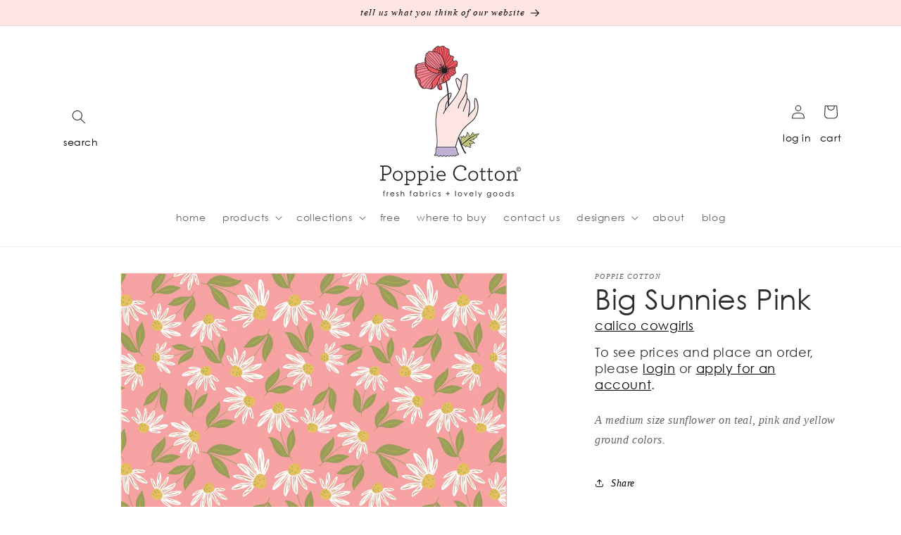

--- FILE ---
content_type: text/html; charset=utf-8
request_url: https://poppiecotton.com/products/big-sunnies-pink-calico-cowgirls
body_size: 24194
content:
<!doctype html>
<html class="no-js" lang="en">
  <head>
    <meta charset="utf-8">
    <meta http-equiv="X-UA-Compatible" content="IE=edge">
    <meta name="viewport" content="width=device-width,initial-scale=1">
    <meta name="theme-color" content="">
    <link rel="canonical" href="https://poppiecotton.com/products/big-sunnies-pink-calico-cowgirls"><link rel="icon" type="image/png" href="//poppiecotton.com/cdn/shop/files/favicon.png?crop=center&height=32&v=1673897065&width=32"><link rel="preconnect" href="https://fonts.shopifycdn.com" crossorigin><title>
      BIG SUNNIES PINK - Calico Cowgirls
 &ndash; Poppie Cotton</title>

    
      <meta name="description" content="A medium size sunflower on teal, pink and yellow ground colors.">
    

    

<meta property="og:site_name" content="Poppie Cotton">
<meta property="og:url" content="https://poppiecotton.com/products/big-sunnies-pink-calico-cowgirls">
<meta property="og:title" content="BIG SUNNIES PINK - Calico Cowgirls">
<meta property="og:type" content="product">
<meta property="og:description" content="A medium size sunflower on teal, pink and yellow ground colors."><meta property="og:image" content="http://poppiecotton.com/cdn/shop/files/bigsunnies-pink.jpg?v=1699053363">
  <meta property="og:image:secure_url" content="https://poppiecotton.com/cdn/shop/files/bigsunnies-pink.jpg?v=1699053363">
  <meta property="og:image:width" content="3600">
  <meta property="og:image:height" content="3600"><meta property="og:price:amount" content="6.99">
  <meta property="og:price:currency" content="USD"><meta name="twitter:card" content="summary_large_image">
<meta name="twitter:title" content="BIG SUNNIES PINK - Calico Cowgirls">
<meta name="twitter:description" content="A medium size sunflower on teal, pink and yellow ground colors.">


    <script src="//poppiecotton.com/cdn/shop/t/4/assets/constants.js?v=58251544750838685771686880879" defer="defer"></script>
    <script src="//poppiecotton.com/cdn/shop/t/4/assets/pubsub.js?v=158357773527763999511686880880" defer="defer"></script>
    <script src="//poppiecotton.com/cdn/shop/t/4/assets/global.js?v=139248116715221171191686880880" defer="defer"></script><script src="//poppiecotton.com/cdn/shop/t/4/assets/animations.js?v=114255849464433187621686880878" defer="defer"></script><script>window.performance && window.performance.mark && window.performance.mark('shopify.content_for_header.start');</script><meta id="shopify-digital-wallet" name="shopify-digital-wallet" content="/60432744598/digital_wallets/dialog">
<link rel="alternate" type="application/json+oembed" href="https://poppiecotton.com/products/big-sunnies-pink-calico-cowgirls.oembed">
<script async="async" src="/checkouts/internal/preloads.js?locale=en-US"></script>
<script id="shopify-features" type="application/json">{"accessToken":"b0f7523da726b6ee26e846a3ae1271ba","betas":["rich-media-storefront-analytics"],"domain":"poppiecotton.com","predictiveSearch":true,"shopId":60432744598,"locale":"en"}</script>
<script>var Shopify = Shopify || {};
Shopify.shop = "poppiecotton2.myshopify.com";
Shopify.locale = "en";
Shopify.currency = {"active":"USD","rate":"1.0"};
Shopify.country = "US";
Shopify.theme = {"name":"Updated copy of Dawn","id":132191322262,"schema_name":"Dawn","schema_version":"10.0.0","theme_store_id":887,"role":"main"};
Shopify.theme.handle = "null";
Shopify.theme.style = {"id":null,"handle":null};
Shopify.cdnHost = "poppiecotton.com/cdn";
Shopify.routes = Shopify.routes || {};
Shopify.routes.root = "/";</script>
<script type="module">!function(o){(o.Shopify=o.Shopify||{}).modules=!0}(window);</script>
<script>!function(o){function n(){var o=[];function n(){o.push(Array.prototype.slice.apply(arguments))}return n.q=o,n}var t=o.Shopify=o.Shopify||{};t.loadFeatures=n(),t.autoloadFeatures=n()}(window);</script>
<script id="shop-js-analytics" type="application/json">{"pageType":"product"}</script>
<script defer="defer" async type="module" src="//poppiecotton.com/cdn/shopifycloud/shop-js/modules/v2/client.init-shop-cart-sync_BdyHc3Nr.en.esm.js"></script>
<script defer="defer" async type="module" src="//poppiecotton.com/cdn/shopifycloud/shop-js/modules/v2/chunk.common_Daul8nwZ.esm.js"></script>
<script type="module">
  await import("//poppiecotton.com/cdn/shopifycloud/shop-js/modules/v2/client.init-shop-cart-sync_BdyHc3Nr.en.esm.js");
await import("//poppiecotton.com/cdn/shopifycloud/shop-js/modules/v2/chunk.common_Daul8nwZ.esm.js");

  window.Shopify.SignInWithShop?.initShopCartSync?.({"fedCMEnabled":true,"windoidEnabled":true});

</script>
<script>(function() {
  var isLoaded = false;
  function asyncLoad() {
    if (isLoaded) return;
    isLoaded = true;
    var urls = ["https:\/\/cdn.nfcube.com\/instafeed-ea07ba2177a360d2e4f3bbdc08c2432f.js?shop=poppiecotton2.myshopify.com","https:\/\/tools.luckyorange.com\/core\/lo.js?site-id=48d0d526\u0026shop=poppiecotton2.myshopify.com"];
    for (var i = 0; i < urls.length; i++) {
      var s = document.createElement('script');
      s.type = 'text/javascript';
      s.async = true;
      s.src = urls[i];
      var x = document.getElementsByTagName('script')[0];
      x.parentNode.insertBefore(s, x);
    }
  };
  if(window.attachEvent) {
    window.attachEvent('onload', asyncLoad);
  } else {
    window.addEventListener('load', asyncLoad, false);
  }
})();</script>
<script id="__st">var __st={"a":60432744598,"offset":-28800,"reqid":"6961a5ab-9841-4f73-ae6d-02f71c9b6087-1768985906","pageurl":"poppiecotton.com\/products\/big-sunnies-pink-calico-cowgirls","u":"2031bf8f880a","p":"product","rtyp":"product","rid":7849895461014};</script>
<script>window.ShopifyPaypalV4VisibilityTracking = true;</script>
<script id="form-persister">!function(){'use strict';const t='contact',e='new_comment',n=[[t,t],['blogs',e],['comments',e],[t,'customer']],o='password',r='form_key',c=['recaptcha-v3-token','g-recaptcha-response','h-captcha-response',o],s=()=>{try{return window.sessionStorage}catch{return}},i='__shopify_v',u=t=>t.elements[r],a=function(){const t=[...n].map((([t,e])=>`form[action*='/${t}']:not([data-nocaptcha='true']) input[name='form_type'][value='${e}']`)).join(',');var e;return e=t,()=>e?[...document.querySelectorAll(e)].map((t=>t.form)):[]}();function m(t){const e=u(t);a().includes(t)&&(!e||!e.value)&&function(t){try{if(!s())return;!function(t){const e=s();if(!e)return;const n=u(t);if(!n)return;const o=n.value;o&&e.removeItem(o)}(t);const e=Array.from(Array(32),(()=>Math.random().toString(36)[2])).join('');!function(t,e){u(t)||t.append(Object.assign(document.createElement('input'),{type:'hidden',name:r})),t.elements[r].value=e}(t,e),function(t,e){const n=s();if(!n)return;const r=[...t.querySelectorAll(`input[type='${o}']`)].map((({name:t})=>t)),u=[...c,...r],a={};for(const[o,c]of new FormData(t).entries())u.includes(o)||(a[o]=c);n.setItem(e,JSON.stringify({[i]:1,action:t.action,data:a}))}(t,e)}catch(e){console.error('failed to persist form',e)}}(t)}const f=t=>{if('true'===t.dataset.persistBound)return;const e=function(t,e){const n=function(t){return'function'==typeof t.submit?t.submit:HTMLFormElement.prototype.submit}(t).bind(t);return function(){let t;return()=>{t||(t=!0,(()=>{try{e(),n()}catch(t){(t=>{console.error('form submit failed',t)})(t)}})(),setTimeout((()=>t=!1),250))}}()}(t,(()=>{m(t)}));!function(t,e){if('function'==typeof t.submit&&'function'==typeof e)try{t.submit=e}catch{}}(t,e),t.addEventListener('submit',(t=>{t.preventDefault(),e()})),t.dataset.persistBound='true'};!function(){function t(t){const e=(t=>{const e=t.target;return e instanceof HTMLFormElement?e:e&&e.form})(t);e&&m(e)}document.addEventListener('submit',t),document.addEventListener('DOMContentLoaded',(()=>{const e=a();for(const t of e)f(t);var n;n=document.body,new window.MutationObserver((t=>{for(const e of t)if('childList'===e.type&&e.addedNodes.length)for(const t of e.addedNodes)1===t.nodeType&&'FORM'===t.tagName&&a().includes(t)&&f(t)})).observe(n,{childList:!0,subtree:!0,attributes:!1}),document.removeEventListener('submit',t)}))}()}();</script>
<script integrity="sha256-4kQ18oKyAcykRKYeNunJcIwy7WH5gtpwJnB7kiuLZ1E=" data-source-attribution="shopify.loadfeatures" defer="defer" src="//poppiecotton.com/cdn/shopifycloud/storefront/assets/storefront/load_feature-a0a9edcb.js" crossorigin="anonymous"></script>
<script data-source-attribution="shopify.dynamic_checkout.dynamic.init">var Shopify=Shopify||{};Shopify.PaymentButton=Shopify.PaymentButton||{isStorefrontPortableWallets:!0,init:function(){window.Shopify.PaymentButton.init=function(){};var t=document.createElement("script");t.src="https://poppiecotton.com/cdn/shopifycloud/portable-wallets/latest/portable-wallets.en.js",t.type="module",document.head.appendChild(t)}};
</script>
<script data-source-attribution="shopify.dynamic_checkout.buyer_consent">
  function portableWalletsHideBuyerConsent(e){var t=document.getElementById("shopify-buyer-consent"),n=document.getElementById("shopify-subscription-policy-button");t&&n&&(t.classList.add("hidden"),t.setAttribute("aria-hidden","true"),n.removeEventListener("click",e))}function portableWalletsShowBuyerConsent(e){var t=document.getElementById("shopify-buyer-consent"),n=document.getElementById("shopify-subscription-policy-button");t&&n&&(t.classList.remove("hidden"),t.removeAttribute("aria-hidden"),n.addEventListener("click",e))}window.Shopify?.PaymentButton&&(window.Shopify.PaymentButton.hideBuyerConsent=portableWalletsHideBuyerConsent,window.Shopify.PaymentButton.showBuyerConsent=portableWalletsShowBuyerConsent);
</script>
<script data-source-attribution="shopify.dynamic_checkout.cart.bootstrap">document.addEventListener("DOMContentLoaded",(function(){function t(){return document.querySelector("shopify-accelerated-checkout-cart, shopify-accelerated-checkout")}if(t())Shopify.PaymentButton.init();else{new MutationObserver((function(e,n){t()&&(Shopify.PaymentButton.init(),n.disconnect())})).observe(document.body,{childList:!0,subtree:!0})}}));
</script>
<script id="sections-script" data-sections="header" defer="defer" src="//poppiecotton.com/cdn/shop/t/4/compiled_assets/scripts.js?v=2527"></script>
<script>window.performance && window.performance.mark && window.performance.mark('shopify.content_for_header.end');</script>


    <style data-shopify>
      
      
      
      
      @font-face {
  font-family: Domine;
  font-weight: 400;
  font-style: normal;
  font-display: swap;
  src: url("//poppiecotton.com/cdn/fonts/domine/domine_n4.db7650f19fc5819add9c727a32f1ba7f15f89a56.woff2") format("woff2"),
       url("//poppiecotton.com/cdn/fonts/domine/domine_n4.83c0c395d9dcec3568e66c3b52408e6068a5dba8.woff") format("woff");
}


      
        :root,
        .color-background-1 {
          --color-background: 255,255,255;
        
          --gradient-background: #ffffff;
        
        --color-foreground: 49,45,46;
        --color-shadow: 253,229,226;
        --color-button: 253,229,226;
        --color-button-text: 0,0,0;
        --color-secondary-button: 255,255,255;
        --color-secondary-button-text: 0,0,0;
        --color-link: 0,0,0;
        --color-badge-foreground: 49,45,46;
        --color-badge-background: 255,255,255;
        --color-badge-border: 49,45,46;
        --payment-terms-background-color: rgb(255 255 255);
      }
      
        
        .color-background-2 {
          --color-background: 243,243,243;
        
          --gradient-background: #f3f3f3;
        
        --color-foreground: 18,18,18;
        --color-shadow: 18,18,18;
        --color-button: 18,18,18;
        --color-button-text: 243,243,243;
        --color-secondary-button: 243,243,243;
        --color-secondary-button-text: 18,18,18;
        --color-link: 18,18,18;
        --color-badge-foreground: 18,18,18;
        --color-badge-background: 243,243,243;
        --color-badge-border: 18,18,18;
        --payment-terms-background-color: rgb(243 243 243);
      }
      
        
        .color-inverse {
          --color-background: 253,229,226;
        
          --gradient-background: #fde5e2;
        
        --color-foreground: 0,0,0;
        --color-shadow: 253,229,226;
        --color-button: 255,255,255;
        --color-button-text: 0,0,0;
        --color-secondary-button: 253,229,226;
        --color-secondary-button-text: 18,18,18;
        --color-link: 18,18,18;
        --color-badge-foreground: 0,0,0;
        --color-badge-background: 253,229,226;
        --color-badge-border: 0,0,0;
        --payment-terms-background-color: rgb(253 229 226);
      }
      
        
        .color-accent-1 {
          --color-background: 18,18,18;
        
          --gradient-background: #121212;
        
        --color-foreground: 255,255,255;
        --color-shadow: 18,18,18;
        --color-button: 255,255,255;
        --color-button-text: 18,18,18;
        --color-secondary-button: 18,18,18;
        --color-secondary-button-text: 255,255,255;
        --color-link: 255,255,255;
        --color-badge-foreground: 255,255,255;
        --color-badge-background: 18,18,18;
        --color-badge-border: 255,255,255;
        --payment-terms-background-color: rgb(18 18 18);
      }
      
        
        .color-accent-2 {
          --color-background: 224,155,166;
        
          --gradient-background: #e09ba6;
        
        --color-foreground: 255,255,255;
        --color-shadow: 224,155,166;
        --color-button: 255,255,255;
        --color-button-text: 224,155,166;
        --color-secondary-button: 224,155,166;
        --color-secondary-button-text: 255,255,255;
        --color-link: 255,255,255;
        --color-badge-foreground: 255,255,255;
        --color-badge-background: 224,155,166;
        --color-badge-border: 255,255,255;
        --payment-terms-background-color: rgb(224 155 166);
      }
      
        
        .color-scheme-48938c24-44fe-4b41-8773-18407b97fe6e {
          --color-background: 255,255,255;
        
          --gradient-background: #ffffff;
        
        --color-foreground: 224,155,166;
        --color-shadow: 224,155,166;
        --color-button: 224,155,166;
        --color-button-text: 255,255,255;
        --color-secondary-button: 255,255,255;
        --color-secondary-button-text: 224,155,166;
        --color-link: 224,155,166;
        --color-badge-foreground: 224,155,166;
        --color-badge-background: 255,255,255;
        --color-badge-border: 224,155,166;
        --payment-terms-background-color: rgb(255 255 255);
      }
      

      body, .color-background-1, .color-background-2, .color-inverse, .color-accent-1, .color-accent-2, .color-scheme-48938c24-44fe-4b41-8773-18407b97fe6e {
        color: rgba(var(--color-foreground), 0.75);
        background-color: rgb(var(--color-background));
      }

      :root {
        --font-body-family: "Times New Roman", Times, serif;
        --font-body-style: normal;
        --font-body-weight: 400;
        --font-body-weight-bold: 700;

        --font-heading-family: Domine, serif;
        --font-heading-style: normal;
        --font-heading-weight: 400;

        --font-body-scale: 1.0;
        --font-heading-scale: 1.0;

        --media-padding: px;
        --media-border-opacity: 0.05;
        --media-border-width: 1px;
        --media-radius: 0px;
        --media-shadow-opacity: 0.0;
        --media-shadow-horizontal-offset: 0px;
        --media-shadow-vertical-offset: 0px;
        --media-shadow-blur-radius: 0px;
        --media-shadow-visible: 0;

        --page-width: 120rem;
        --page-width-margin: 0rem;

        --product-card-image-padding: 0.0rem;
        --product-card-corner-radius: 0.0rem;
        --product-card-text-alignment: left;
        --product-card-border-width: 0.0rem;
        --product-card-border-opacity: 0.0;
        --product-card-shadow-opacity: 0.1;
        --product-card-shadow-visible: 1;
        --product-card-shadow-horizontal-offset: 0.0rem;
        --product-card-shadow-vertical-offset: 0.0rem;
        --product-card-shadow-blur-radius: 0.0rem;

        --collection-card-image-padding: 0.0rem;
        --collection-card-corner-radius: 0.0rem;
        --collection-card-text-alignment: left;
        --collection-card-border-width: 0.0rem;
        --collection-card-border-opacity: 0.0;
        --collection-card-shadow-opacity: 0.1;
        --collection-card-shadow-visible: 1;
        --collection-card-shadow-horizontal-offset: 0.0rem;
        --collection-card-shadow-vertical-offset: 0.0rem;
        --collection-card-shadow-blur-radius: 0.0rem;

        --blog-card-image-padding: 0.0rem;
        --blog-card-corner-radius: 0.0rem;
        --blog-card-text-alignment: left;
        --blog-card-border-width: 0.0rem;
        --blog-card-border-opacity: 0.0;
        --blog-card-shadow-opacity: 0.1;
        --blog-card-shadow-visible: 1;
        --blog-card-shadow-horizontal-offset: 0.0rem;
        --blog-card-shadow-vertical-offset: 0.0rem;
        --blog-card-shadow-blur-radius: 0.0rem;

        --badge-corner-radius: 4.0rem;

        --popup-border-width: 1px;
        --popup-border-opacity: 0.1;
        --popup-corner-radius: 0px;
        --popup-shadow-opacity: 0.0;
        --popup-shadow-horizontal-offset: 0px;
        --popup-shadow-vertical-offset: 0px;
        --popup-shadow-blur-radius: 0px;

        --drawer-border-width: 1px;
        --drawer-border-opacity: 0.1;
        --drawer-shadow-opacity: 0.0;
        --drawer-shadow-horizontal-offset: 0px;
        --drawer-shadow-vertical-offset: 0px;
        --drawer-shadow-blur-radius: 0px;

        --spacing-sections-desktop: 0px;
        --spacing-sections-mobile: 0px;

        --grid-desktop-vertical-spacing: 8px;
        --grid-desktop-horizontal-spacing: 8px;
        --grid-mobile-vertical-spacing: 4px;
        --grid-mobile-horizontal-spacing: 4px;

        --text-boxes-border-opacity: 0.0;
        --text-boxes-border-width: 0px;
        --text-boxes-radius: 0px;
        --text-boxes-shadow-opacity: 0.0;
        --text-boxes-shadow-visible: 0;
        --text-boxes-shadow-horizontal-offset: 0px;
        --text-boxes-shadow-vertical-offset: 0px;
        --text-boxes-shadow-blur-radius: 0px;

        --buttons-radius: 0px;
        --buttons-radius-outset: 0px;
        --buttons-border-width: 1px;
        --buttons-border-opacity: 1.0;
        --buttons-shadow-opacity: 0.0;
        --buttons-shadow-visible: 0;
        --buttons-shadow-horizontal-offset: 0px;
        --buttons-shadow-vertical-offset: 0px;
        --buttons-shadow-blur-radius: 0px;
        --buttons-border-offset: 0px;

        --inputs-radius: 0px;
        --inputs-border-width: 1px;
        --inputs-border-opacity: 0.55;
        --inputs-shadow-opacity: 0.0;
        --inputs-shadow-horizontal-offset: 0px;
        --inputs-margin-offset: 0px;
        --inputs-shadow-vertical-offset: 0px;
        --inputs-shadow-blur-radius: 0px;
        --inputs-radius-outset: 0px;

        --variant-pills-radius: 40px;
        --variant-pills-border-width: 1px;
        --variant-pills-border-opacity: 0.55;
        --variant-pills-shadow-opacity: 0.0;
        --variant-pills-shadow-horizontal-offset: 0px;
        --variant-pills-shadow-vertical-offset: 0px;
        --variant-pills-shadow-blur-radius: 0px;
      }

      *,
      *::before,
      *::after {
        box-sizing: inherit;
      }

      html {
        box-sizing: border-box;
        font-size: calc(var(--font-body-scale) * 62.5%);
        height: 100%;
      }

      body {
        display: grid;
        grid-template-rows: auto auto 1fr auto;
        grid-template-columns: 100%;
        min-height: 100%;
        margin: 0;
        font-size: 1.5rem;
        letter-spacing: 0.06rem;
        line-height: calc(1 + 0.8 / var(--font-body-scale));
        font-family: var(--font-body-family);
        font-style: var(--font-body-style);
        font-weight: var(--font-body-weight);
      }

      @media screen and (min-width: 750px) {
        body {
          font-size: 1.6rem;
        }
      }
    </style>

    <link href="//poppiecotton.com/cdn/shop/t/4/assets/base.css?v=82366410280228507371696280221" rel="stylesheet" type="text/css" media="all" />
<link rel="preload" as="font" href="//poppiecotton.com/cdn/fonts/domine/domine_n4.db7650f19fc5819add9c727a32f1ba7f15f89a56.woff2" type="font/woff2" crossorigin><link
        rel="stylesheet"
        href="//poppiecotton.com/cdn/shop/t/4/assets/component-predictive-search.css?v=118923337488134913561686880879"
        media="print"
        onload="this.media='all'"
      ><script>
      document.documentElement.className = document.documentElement.className.replace('no-js', 'js');
      if (Shopify.designMode) {
        document.documentElement.classList.add('shopify-design-mode');
      }
    </script>

    
      <meta name="robots" content="noindex, nofollow">
    
  <link href="https://monorail-edge.shopifysvc.com" rel="dns-prefetch">
<script>(function(){if ("sendBeacon" in navigator && "performance" in window) {try {var session_token_from_headers = performance.getEntriesByType('navigation')[0].serverTiming.find(x => x.name == '_s').description;} catch {var session_token_from_headers = undefined;}var session_cookie_matches = document.cookie.match(/_shopify_s=([^;]*)/);var session_token_from_cookie = session_cookie_matches && session_cookie_matches.length === 2 ? session_cookie_matches[1] : "";var session_token = session_token_from_headers || session_token_from_cookie || "";function handle_abandonment_event(e) {var entries = performance.getEntries().filter(function(entry) {return /monorail-edge.shopifysvc.com/.test(entry.name);});if (!window.abandonment_tracked && entries.length === 0) {window.abandonment_tracked = true;var currentMs = Date.now();var navigation_start = performance.timing.navigationStart;var payload = {shop_id: 60432744598,url: window.location.href,navigation_start,duration: currentMs - navigation_start,session_token,page_type: "product"};window.navigator.sendBeacon("https://monorail-edge.shopifysvc.com/v1/produce", JSON.stringify({schema_id: "online_store_buyer_site_abandonment/1.1",payload: payload,metadata: {event_created_at_ms: currentMs,event_sent_at_ms: currentMs}}));}}window.addEventListener('pagehide', handle_abandonment_event);}}());</script>
<script id="web-pixels-manager-setup">(function e(e,d,r,n,o){if(void 0===o&&(o={}),!Boolean(null===(a=null===(i=window.Shopify)||void 0===i?void 0:i.analytics)||void 0===a?void 0:a.replayQueue)){var i,a;window.Shopify=window.Shopify||{};var t=window.Shopify;t.analytics=t.analytics||{};var s=t.analytics;s.replayQueue=[],s.publish=function(e,d,r){return s.replayQueue.push([e,d,r]),!0};try{self.performance.mark("wpm:start")}catch(e){}var l=function(){var e={modern:/Edge?\/(1{2}[4-9]|1[2-9]\d|[2-9]\d{2}|\d{4,})\.\d+(\.\d+|)|Firefox\/(1{2}[4-9]|1[2-9]\d|[2-9]\d{2}|\d{4,})\.\d+(\.\d+|)|Chrom(ium|e)\/(9{2}|\d{3,})\.\d+(\.\d+|)|(Maci|X1{2}).+ Version\/(15\.\d+|(1[6-9]|[2-9]\d|\d{3,})\.\d+)([,.]\d+|)( \(\w+\)|)( Mobile\/\w+|) Safari\/|Chrome.+OPR\/(9{2}|\d{3,})\.\d+\.\d+|(CPU[ +]OS|iPhone[ +]OS|CPU[ +]iPhone|CPU IPhone OS|CPU iPad OS)[ +]+(15[._]\d+|(1[6-9]|[2-9]\d|\d{3,})[._]\d+)([._]\d+|)|Android:?[ /-](13[3-9]|1[4-9]\d|[2-9]\d{2}|\d{4,})(\.\d+|)(\.\d+|)|Android.+Firefox\/(13[5-9]|1[4-9]\d|[2-9]\d{2}|\d{4,})\.\d+(\.\d+|)|Android.+Chrom(ium|e)\/(13[3-9]|1[4-9]\d|[2-9]\d{2}|\d{4,})\.\d+(\.\d+|)|SamsungBrowser\/([2-9]\d|\d{3,})\.\d+/,legacy:/Edge?\/(1[6-9]|[2-9]\d|\d{3,})\.\d+(\.\d+|)|Firefox\/(5[4-9]|[6-9]\d|\d{3,})\.\d+(\.\d+|)|Chrom(ium|e)\/(5[1-9]|[6-9]\d|\d{3,})\.\d+(\.\d+|)([\d.]+$|.*Safari\/(?![\d.]+ Edge\/[\d.]+$))|(Maci|X1{2}).+ Version\/(10\.\d+|(1[1-9]|[2-9]\d|\d{3,})\.\d+)([,.]\d+|)( \(\w+\)|)( Mobile\/\w+|) Safari\/|Chrome.+OPR\/(3[89]|[4-9]\d|\d{3,})\.\d+\.\d+|(CPU[ +]OS|iPhone[ +]OS|CPU[ +]iPhone|CPU IPhone OS|CPU iPad OS)[ +]+(10[._]\d+|(1[1-9]|[2-9]\d|\d{3,})[._]\d+)([._]\d+|)|Android:?[ /-](13[3-9]|1[4-9]\d|[2-9]\d{2}|\d{4,})(\.\d+|)(\.\d+|)|Mobile Safari.+OPR\/([89]\d|\d{3,})\.\d+\.\d+|Android.+Firefox\/(13[5-9]|1[4-9]\d|[2-9]\d{2}|\d{4,})\.\d+(\.\d+|)|Android.+Chrom(ium|e)\/(13[3-9]|1[4-9]\d|[2-9]\d{2}|\d{4,})\.\d+(\.\d+|)|Android.+(UC? ?Browser|UCWEB|U3)[ /]?(15\.([5-9]|\d{2,})|(1[6-9]|[2-9]\d|\d{3,})\.\d+)\.\d+|SamsungBrowser\/(5\.\d+|([6-9]|\d{2,})\.\d+)|Android.+MQ{2}Browser\/(14(\.(9|\d{2,})|)|(1[5-9]|[2-9]\d|\d{3,})(\.\d+|))(\.\d+|)|K[Aa][Ii]OS\/(3\.\d+|([4-9]|\d{2,})\.\d+)(\.\d+|)/},d=e.modern,r=e.legacy,n=navigator.userAgent;return n.match(d)?"modern":n.match(r)?"legacy":"unknown"}(),u="modern"===l?"modern":"legacy",c=(null!=n?n:{modern:"",legacy:""})[u],f=function(e){return[e.baseUrl,"/wpm","/b",e.hashVersion,"modern"===e.buildTarget?"m":"l",".js"].join("")}({baseUrl:d,hashVersion:r,buildTarget:u}),m=function(e){var d=e.version,r=e.bundleTarget,n=e.surface,o=e.pageUrl,i=e.monorailEndpoint;return{emit:function(e){var a=e.status,t=e.errorMsg,s=(new Date).getTime(),l=JSON.stringify({metadata:{event_sent_at_ms:s},events:[{schema_id:"web_pixels_manager_load/3.1",payload:{version:d,bundle_target:r,page_url:o,status:a,surface:n,error_msg:t},metadata:{event_created_at_ms:s}}]});if(!i)return console&&console.warn&&console.warn("[Web Pixels Manager] No Monorail endpoint provided, skipping logging."),!1;try{return self.navigator.sendBeacon.bind(self.navigator)(i,l)}catch(e){}var u=new XMLHttpRequest;try{return u.open("POST",i,!0),u.setRequestHeader("Content-Type","text/plain"),u.send(l),!0}catch(e){return console&&console.warn&&console.warn("[Web Pixels Manager] Got an unhandled error while logging to Monorail."),!1}}}}({version:r,bundleTarget:l,surface:e.surface,pageUrl:self.location.href,monorailEndpoint:e.monorailEndpoint});try{o.browserTarget=l,function(e){var d=e.src,r=e.async,n=void 0===r||r,o=e.onload,i=e.onerror,a=e.sri,t=e.scriptDataAttributes,s=void 0===t?{}:t,l=document.createElement("script"),u=document.querySelector("head"),c=document.querySelector("body");if(l.async=n,l.src=d,a&&(l.integrity=a,l.crossOrigin="anonymous"),s)for(var f in s)if(Object.prototype.hasOwnProperty.call(s,f))try{l.dataset[f]=s[f]}catch(e){}if(o&&l.addEventListener("load",o),i&&l.addEventListener("error",i),u)u.appendChild(l);else{if(!c)throw new Error("Did not find a head or body element to append the script");c.appendChild(l)}}({src:f,async:!0,onload:function(){if(!function(){var e,d;return Boolean(null===(d=null===(e=window.Shopify)||void 0===e?void 0:e.analytics)||void 0===d?void 0:d.initialized)}()){var d=window.webPixelsManager.init(e)||void 0;if(d){var r=window.Shopify.analytics;r.replayQueue.forEach((function(e){var r=e[0],n=e[1],o=e[2];d.publishCustomEvent(r,n,o)})),r.replayQueue=[],r.publish=d.publishCustomEvent,r.visitor=d.visitor,r.initialized=!0}}},onerror:function(){return m.emit({status:"failed",errorMsg:"".concat(f," has failed to load")})},sri:function(e){var d=/^sha384-[A-Za-z0-9+/=]+$/;return"string"==typeof e&&d.test(e)}(c)?c:"",scriptDataAttributes:o}),m.emit({status:"loading"})}catch(e){m.emit({status:"failed",errorMsg:(null==e?void 0:e.message)||"Unknown error"})}}})({shopId: 60432744598,storefrontBaseUrl: "https://poppiecotton.com",extensionsBaseUrl: "https://extensions.shopifycdn.com/cdn/shopifycloud/web-pixels-manager",monorailEndpoint: "https://monorail-edge.shopifysvc.com/unstable/produce_batch",surface: "storefront-renderer",enabledBetaFlags: ["2dca8a86"],webPixelsConfigList: [{"id":"27951254","configuration":"{\"siteId\":\"48d0d526\",\"environment\":\"production\"}","eventPayloadVersion":"v1","runtimeContext":"STRICT","scriptVersion":"c66f5762e80601f1bfc6799b894f5761","type":"APP","apiClientId":187969,"privacyPurposes":["ANALYTICS","MARKETING","SALE_OF_DATA"],"dataSharingAdjustments":{"protectedCustomerApprovalScopes":[]}},{"id":"shopify-app-pixel","configuration":"{}","eventPayloadVersion":"v1","runtimeContext":"STRICT","scriptVersion":"0450","apiClientId":"shopify-pixel","type":"APP","privacyPurposes":["ANALYTICS","MARKETING"]},{"id":"shopify-custom-pixel","eventPayloadVersion":"v1","runtimeContext":"LAX","scriptVersion":"0450","apiClientId":"shopify-pixel","type":"CUSTOM","privacyPurposes":["ANALYTICS","MARKETING"]}],isMerchantRequest: false,initData: {"shop":{"name":"Poppie Cotton","paymentSettings":{"currencyCode":"USD"},"myshopifyDomain":"poppiecotton2.myshopify.com","countryCode":"US","storefrontUrl":"https:\/\/poppiecotton.com"},"customer":null,"cart":null,"checkout":null,"productVariants":[{"price":{"amount":6.99,"currencyCode":"USD"},"product":{"title":"BIG SUNNIES PINK - Calico Cowgirls","vendor":"Poppie Cotton","id":"7849895461014","untranslatedTitle":"BIG SUNNIES PINK - Calico Cowgirls","url":"\/products\/big-sunnies-pink-calico-cowgirls","type":"Calico Cowgirls"},"id":"42869669331094","image":{"src":"\/\/poppiecotton.com\/cdn\/shop\/files\/bigsunnies-pink.jpg?v=1699053363"},"sku":"CW24830","title":"Default Title","untranslatedTitle":"Default Title"}],"purchasingCompany":null},},"https://poppiecotton.com/cdn","fcfee988w5aeb613cpc8e4bc33m6693e112",{"modern":"","legacy":""},{"shopId":"60432744598","storefrontBaseUrl":"https:\/\/poppiecotton.com","extensionBaseUrl":"https:\/\/extensions.shopifycdn.com\/cdn\/shopifycloud\/web-pixels-manager","surface":"storefront-renderer","enabledBetaFlags":"[\"2dca8a86\"]","isMerchantRequest":"false","hashVersion":"fcfee988w5aeb613cpc8e4bc33m6693e112","publish":"custom","events":"[[\"page_viewed\",{}],[\"product_viewed\",{\"productVariant\":{\"price\":{\"amount\":6.99,\"currencyCode\":\"USD\"},\"product\":{\"title\":\"BIG SUNNIES PINK - Calico Cowgirls\",\"vendor\":\"Poppie Cotton\",\"id\":\"7849895461014\",\"untranslatedTitle\":\"BIG SUNNIES PINK - Calico Cowgirls\",\"url\":\"\/products\/big-sunnies-pink-calico-cowgirls\",\"type\":\"Calico Cowgirls\"},\"id\":\"42869669331094\",\"image\":{\"src\":\"\/\/poppiecotton.com\/cdn\/shop\/files\/bigsunnies-pink.jpg?v=1699053363\"},\"sku\":\"CW24830\",\"title\":\"Default Title\",\"untranslatedTitle\":\"Default Title\"}}]]"});</script><script>
  window.ShopifyAnalytics = window.ShopifyAnalytics || {};
  window.ShopifyAnalytics.meta = window.ShopifyAnalytics.meta || {};
  window.ShopifyAnalytics.meta.currency = 'USD';
  var meta = {"product":{"id":7849895461014,"gid":"gid:\/\/shopify\/Product\/7849895461014","vendor":"Poppie Cotton","type":"Calico Cowgirls","handle":"big-sunnies-pink-calico-cowgirls","variants":[{"id":42869669331094,"price":699,"name":"BIG SUNNIES PINK - Calico Cowgirls","public_title":null,"sku":"CW24830"}],"remote":false},"page":{"pageType":"product","resourceType":"product","resourceId":7849895461014,"requestId":"6961a5ab-9841-4f73-ae6d-02f71c9b6087-1768985906"}};
  for (var attr in meta) {
    window.ShopifyAnalytics.meta[attr] = meta[attr];
  }
</script>
<script class="analytics">
  (function () {
    var customDocumentWrite = function(content) {
      var jquery = null;

      if (window.jQuery) {
        jquery = window.jQuery;
      } else if (window.Checkout && window.Checkout.$) {
        jquery = window.Checkout.$;
      }

      if (jquery) {
        jquery('body').append(content);
      }
    };

    var hasLoggedConversion = function(token) {
      if (token) {
        return document.cookie.indexOf('loggedConversion=' + token) !== -1;
      }
      return false;
    }

    var setCookieIfConversion = function(token) {
      if (token) {
        var twoMonthsFromNow = new Date(Date.now());
        twoMonthsFromNow.setMonth(twoMonthsFromNow.getMonth() + 2);

        document.cookie = 'loggedConversion=' + token + '; expires=' + twoMonthsFromNow;
      }
    }

    var trekkie = window.ShopifyAnalytics.lib = window.trekkie = window.trekkie || [];
    if (trekkie.integrations) {
      return;
    }
    trekkie.methods = [
      'identify',
      'page',
      'ready',
      'track',
      'trackForm',
      'trackLink'
    ];
    trekkie.factory = function(method) {
      return function() {
        var args = Array.prototype.slice.call(arguments);
        args.unshift(method);
        trekkie.push(args);
        return trekkie;
      };
    };
    for (var i = 0; i < trekkie.methods.length; i++) {
      var key = trekkie.methods[i];
      trekkie[key] = trekkie.factory(key);
    }
    trekkie.load = function(config) {
      trekkie.config = config || {};
      trekkie.config.initialDocumentCookie = document.cookie;
      var first = document.getElementsByTagName('script')[0];
      var script = document.createElement('script');
      script.type = 'text/javascript';
      script.onerror = function(e) {
        var scriptFallback = document.createElement('script');
        scriptFallback.type = 'text/javascript';
        scriptFallback.onerror = function(error) {
                var Monorail = {
      produce: function produce(monorailDomain, schemaId, payload) {
        var currentMs = new Date().getTime();
        var event = {
          schema_id: schemaId,
          payload: payload,
          metadata: {
            event_created_at_ms: currentMs,
            event_sent_at_ms: currentMs
          }
        };
        return Monorail.sendRequest("https://" + monorailDomain + "/v1/produce", JSON.stringify(event));
      },
      sendRequest: function sendRequest(endpointUrl, payload) {
        // Try the sendBeacon API
        if (window && window.navigator && typeof window.navigator.sendBeacon === 'function' && typeof window.Blob === 'function' && !Monorail.isIos12()) {
          var blobData = new window.Blob([payload], {
            type: 'text/plain'
          });

          if (window.navigator.sendBeacon(endpointUrl, blobData)) {
            return true;
          } // sendBeacon was not successful

        } // XHR beacon

        var xhr = new XMLHttpRequest();

        try {
          xhr.open('POST', endpointUrl);
          xhr.setRequestHeader('Content-Type', 'text/plain');
          xhr.send(payload);
        } catch (e) {
          console.log(e);
        }

        return false;
      },
      isIos12: function isIos12() {
        return window.navigator.userAgent.lastIndexOf('iPhone; CPU iPhone OS 12_') !== -1 || window.navigator.userAgent.lastIndexOf('iPad; CPU OS 12_') !== -1;
      }
    };
    Monorail.produce('monorail-edge.shopifysvc.com',
      'trekkie_storefront_load_errors/1.1',
      {shop_id: 60432744598,
      theme_id: 132191322262,
      app_name: "storefront",
      context_url: window.location.href,
      source_url: "//poppiecotton.com/cdn/s/trekkie.storefront.cd680fe47e6c39ca5d5df5f0a32d569bc48c0f27.min.js"});

        };
        scriptFallback.async = true;
        scriptFallback.src = '//poppiecotton.com/cdn/s/trekkie.storefront.cd680fe47e6c39ca5d5df5f0a32d569bc48c0f27.min.js';
        first.parentNode.insertBefore(scriptFallback, first);
      };
      script.async = true;
      script.src = '//poppiecotton.com/cdn/s/trekkie.storefront.cd680fe47e6c39ca5d5df5f0a32d569bc48c0f27.min.js';
      first.parentNode.insertBefore(script, first);
    };
    trekkie.load(
      {"Trekkie":{"appName":"storefront","development":false,"defaultAttributes":{"shopId":60432744598,"isMerchantRequest":null,"themeId":132191322262,"themeCityHash":"13516808141404938282","contentLanguage":"en","currency":"USD","eventMetadataId":"7a589723-4d92-4cca-9016-14248d758807"},"isServerSideCookieWritingEnabled":true,"monorailRegion":"shop_domain","enabledBetaFlags":["65f19447"]},"Session Attribution":{},"S2S":{"facebookCapiEnabled":false,"source":"trekkie-storefront-renderer","apiClientId":580111}}
    );

    var loaded = false;
    trekkie.ready(function() {
      if (loaded) return;
      loaded = true;

      window.ShopifyAnalytics.lib = window.trekkie;

      var originalDocumentWrite = document.write;
      document.write = customDocumentWrite;
      try { window.ShopifyAnalytics.merchantGoogleAnalytics.call(this); } catch(error) {};
      document.write = originalDocumentWrite;

      window.ShopifyAnalytics.lib.page(null,{"pageType":"product","resourceType":"product","resourceId":7849895461014,"requestId":"6961a5ab-9841-4f73-ae6d-02f71c9b6087-1768985906","shopifyEmitted":true});

      var match = window.location.pathname.match(/checkouts\/(.+)\/(thank_you|post_purchase)/)
      var token = match? match[1]: undefined;
      if (!hasLoggedConversion(token)) {
        setCookieIfConversion(token);
        window.ShopifyAnalytics.lib.track("Viewed Product",{"currency":"USD","variantId":42869669331094,"productId":7849895461014,"productGid":"gid:\/\/shopify\/Product\/7849895461014","name":"BIG SUNNIES PINK - Calico Cowgirls","price":"6.99","sku":"CW24830","brand":"Poppie Cotton","variant":null,"category":"Calico Cowgirls","nonInteraction":true,"remote":false},undefined,undefined,{"shopifyEmitted":true});
      window.ShopifyAnalytics.lib.track("monorail:\/\/trekkie_storefront_viewed_product\/1.1",{"currency":"USD","variantId":42869669331094,"productId":7849895461014,"productGid":"gid:\/\/shopify\/Product\/7849895461014","name":"BIG SUNNIES PINK - Calico Cowgirls","price":"6.99","sku":"CW24830","brand":"Poppie Cotton","variant":null,"category":"Calico Cowgirls","nonInteraction":true,"remote":false,"referer":"https:\/\/poppiecotton.com\/products\/big-sunnies-pink-calico-cowgirls"});
      }
    });


        var eventsListenerScript = document.createElement('script');
        eventsListenerScript.async = true;
        eventsListenerScript.src = "//poppiecotton.com/cdn/shopifycloud/storefront/assets/shop_events_listener-3da45d37.js";
        document.getElementsByTagName('head')[0].appendChild(eventsListenerScript);

})();</script>
<script
  defer
  src="https://poppiecotton.com/cdn/shopifycloud/perf-kit/shopify-perf-kit-3.0.4.min.js"
  data-application="storefront-renderer"
  data-shop-id="60432744598"
  data-render-region="gcp-us-central1"
  data-page-type="product"
  data-theme-instance-id="132191322262"
  data-theme-name="Dawn"
  data-theme-version="10.0.0"
  data-monorail-region="shop_domain"
  data-resource-timing-sampling-rate="10"
  data-shs="true"
  data-shs-beacon="true"
  data-shs-export-with-fetch="true"
  data-shs-logs-sample-rate="1"
  data-shs-beacon-endpoint="https://poppiecotton.com/api/collect"
></script>
</head>

  <body class="gradient animate--hover-default">
    <a class="skip-to-content-link button visually-hidden" href="#MainContent">
      Skip to content
    </a><!-- BEGIN sections: header-group -->
<div id="shopify-section-sections--16037020565654__announcement-bar" class="shopify-section shopify-section-group-header-group announcement-bar-section"><link href="//poppiecotton.com/cdn/shop/t/4/assets/component-slideshow.css?v=83743227411799112781686880879" rel="stylesheet" type="text/css" media="all" />
<link href="//poppiecotton.com/cdn/shop/t/4/assets/component-slider.css?v=142503135496229589681686880879" rel="stylesheet" type="text/css" media="all" />

<div
  class="utility-bar color-inverse gradient utility-bar--bottom-border"
  
><div class="announcement-bar" role="region" aria-label="Announcement" ><a href="/pages/contact" class="announcement-bar__link link link--text focus-inset animate-arrow"><div class="page-width">
            <p class="announcement-bar__message h5 times-italic">
              <span>tell us what you think of our website</span><svg
  viewBox="0 0 14 10"
  fill="none"
  aria-hidden="true"
  focusable="false"
  class="icon icon-arrow"
  xmlns="http://www.w3.org/2000/svg"
>
  <path fill-rule="evenodd" clip-rule="evenodd" d="M8.537.808a.5.5 0 01.817-.162l4 4a.5.5 0 010 .708l-4 4a.5.5 0 11-.708-.708L11.793 5.5H1a.5.5 0 010-1h10.793L8.646 1.354a.5.5 0 01-.109-.546z" fill="currentColor">
</svg>

</p>
          </div></a></div></div>


</div><div id="shopify-section-sections--16037020565654__header" class="shopify-section shopify-section-group-header-group section-header"><link rel="stylesheet" href="//poppiecotton.com/cdn/shop/t/4/assets/component-list-menu.css?v=133607038329659181501689297463" media="print" onload="this.media='all'">
<link rel="stylesheet" href="//poppiecotton.com/cdn/shop/t/4/assets/component-search.css?v=130382253973794904871686880879" media="print" onload="this.media='all'">
<link rel="stylesheet" href="//poppiecotton.com/cdn/shop/t/4/assets/component-menu-drawer.css?v=160161990486659892291686880879" media="print" onload="this.media='all'">
<link rel="stylesheet" href="//poppiecotton.com/cdn/shop/t/4/assets/component-cart-notification.css?v=54116361853792938221686880879" media="print" onload="this.media='all'">
<link rel="stylesheet" href="//poppiecotton.com/cdn/shop/t/4/assets/component-cart-items.css?v=4628327769354762111686880879" media="print" onload="this.media='all'"><link rel="stylesheet" href="//poppiecotton.com/cdn/shop/t/4/assets/component-price.css?v=65402837579211014041686880879" media="print" onload="this.media='all'">
  <link rel="stylesheet" href="//poppiecotton.com/cdn/shop/t/4/assets/component-loading-overlay.css?v=43236910203777044501686880879" media="print" onload="this.media='all'"><link rel="stylesheet" href="//poppiecotton.com/cdn/shop/t/4/assets/component-mega-menu.css?v=130243465977681651531694725456" media="print" onload="this.media='all'">
  <noscript><link href="//poppiecotton.com/cdn/shop/t/4/assets/component-mega-menu.css?v=130243465977681651531694725456" rel="stylesheet" type="text/css" media="all" /></noscript><noscript><link href="//poppiecotton.com/cdn/shop/t/4/assets/component-list-menu.css?v=133607038329659181501689297463" rel="stylesheet" type="text/css" media="all" /></noscript>
<noscript><link href="//poppiecotton.com/cdn/shop/t/4/assets/component-search.css?v=130382253973794904871686880879" rel="stylesheet" type="text/css" media="all" /></noscript>
<noscript><link href="//poppiecotton.com/cdn/shop/t/4/assets/component-menu-drawer.css?v=160161990486659892291686880879" rel="stylesheet" type="text/css" media="all" /></noscript>
<noscript><link href="//poppiecotton.com/cdn/shop/t/4/assets/component-cart-notification.css?v=54116361853792938221686880879" rel="stylesheet" type="text/css" media="all" /></noscript>
<noscript><link href="//poppiecotton.com/cdn/shop/t/4/assets/component-cart-items.css?v=4628327769354762111686880879" rel="stylesheet" type="text/css" media="all" /></noscript>

<style>
  header-drawer {
    justify-self: start;
    margin-left: -1.2rem;
  }@media screen and (min-width: 990px) {
      header-drawer {
        display: none;
      }
    }.menu-drawer-container {
    display: flex;
  }

  .list-menu {
    list-style: none;
    padding: 0;
    margin: 0;
  }

  .list-menu--inline {
    display: inline-flex;
    flex-wrap: wrap;
  }

  summary.list-menu__item {
    padding-right: 2.7rem;
  }

  .list-menu__item {
    display: flex;
    align-items: center;
    line-height: calc(1 + 0.3 / var(--font-body-scale));
  }

  .list-menu__item--link {
    text-decoration: none;
    padding-bottom: 1rem;
    padding-top: 1rem;
    line-height: calc(1 + 0.8 / var(--font-body-scale));
  }

  @media screen and (min-width: 750px) {
    .list-menu__item--link {
      padding-bottom: 0.5rem;
      padding-top: 0.5rem;
    }
  }
</style><style data-shopify>.header {
    padding-top: 10px;
    padding-bottom: 10px;
  }

  .section-header {
    position: sticky; /* This is for fixing a Safari z-index issue. PR #2147 */
    margin-bottom: 0px;
  }

  @media screen and (min-width: 750px) {
    .section-header {
      margin-bottom: 0px;
    }
  }

  @media screen and (min-width: 990px) {
    .header {
      padding-top: 20px;
      padding-bottom: 20px;
    }
  }</style><script src="//poppiecotton.com/cdn/shop/t/4/assets/details-disclosure.js?v=13653116266235556501686880880" defer="defer"></script>
<script src="//poppiecotton.com/cdn/shop/t/4/assets/details-modal.js?v=25581673532751508451686880880" defer="defer"></script>
<script src="//poppiecotton.com/cdn/shop/t/4/assets/cart-notification.js?v=133508293167896966491686880879" defer="defer"></script>
<script src="//poppiecotton.com/cdn/shop/t/4/assets/search-form.js?v=133129549252120666541686880880" defer="defer"></script><svg xmlns="http://www.w3.org/2000/svg" class="hidden">
  <symbol id="icon-search" viewbox="0 0 18 19" fill="none">
    <path fill-rule="evenodd" clip-rule="evenodd" d="M11.03 11.68A5.784 5.784 0 112.85 3.5a5.784 5.784 0 018.18 8.18zm.26 1.12a6.78 6.78 0 11.72-.7l5.4 5.4a.5.5 0 11-.71.7l-5.41-5.4z" fill="currentColor"/>
  </symbol>

  <symbol id="icon-reset" class="icon icon-close"  fill="none" viewBox="0 0 18 18" stroke="currentColor">
    <circle r="8.5" cy="9" cx="9" stroke-opacity="0.2"/>
    <path d="M6.82972 6.82915L1.17193 1.17097" stroke-linecap="round" stroke-linejoin="round" transform="translate(5 5)"/>
    <path d="M1.22896 6.88502L6.77288 1.11523" stroke-linecap="round" stroke-linejoin="round" transform="translate(5 5)"/>
  </symbol>

  <symbol id="icon-close" class="icon icon-close" fill="none" viewBox="0 0 18 17">
    <path d="M.865 15.978a.5.5 0 00.707.707l7.433-7.431 7.579 7.282a.501.501 0 00.846-.37.5.5 0 00-.153-.351L9.712 8.546l7.417-7.416a.5.5 0 10-.707-.708L8.991 7.853 1.413.573a.5.5 0 10-.693.72l7.563 7.268-7.418 7.417z" fill="currentColor">
  </symbol>
</svg><div class="header-wrapper color-background-1 gradient header-wrapper--border-bottom"><header class="header header--top-center header--mobile-left page-width header--has-menu header--has-social header--has-account">

<header-drawer data-breakpoint="tablet">
  <details id="Details-menu-drawer-container" class="menu-drawer-container">
    <summary
      class="header__icon header__icon--menu header__icon--summary link focus-inset"
      aria-label="Menu"
    >
      <span>
        <svg
  xmlns="http://www.w3.org/2000/svg"
  aria-hidden="true"
  focusable="false"
  class="icon icon-hamburger"
  fill="none"
  viewBox="0 0 18 16"
>
  <path d="M1 .5a.5.5 0 100 1h15.71a.5.5 0 000-1H1zM.5 8a.5.5 0 01.5-.5h15.71a.5.5 0 010 1H1A.5.5 0 01.5 8zm0 7a.5.5 0 01.5-.5h15.71a.5.5 0 010 1H1a.5.5 0 01-.5-.5z" fill="currentColor">
</svg>

        <svg
  xmlns="http://www.w3.org/2000/svg"
  aria-hidden="true"
  focusable="false"
  class="icon icon-close"
  fill="none"
  viewBox="0 0 18 17"
>
  <path d="M.865 15.978a.5.5 0 00.707.707l7.433-7.431 7.579 7.282a.501.501 0 00.846-.37.5.5 0 00-.153-.351L9.712 8.546l7.417-7.416a.5.5 0 10-.707-.708L8.991 7.853 1.413.573a.5.5 0 10-.693.72l7.563 7.268-7.418 7.417z" fill="currentColor">
</svg>

      </span>
    </summary>
    <div id="menu-drawer" class="gradient menu-drawer motion-reduce">
      <div class="menu-drawer__inner-container">
        <div class="menu-drawer__navigation-container">
          <nav class="menu-drawer__navigation">
            <ul class="menu-drawer__menu has-submenu list-menu" role="list"><li><a
                      id="HeaderDrawer-home"
                      href="/"
                      class="menu-drawer__menu-item list-menu__item link link--text focus-inset"
                      
                    >
                      home
                    </a></li><li><details id="Details-menu-drawer-menu-item-2">
                      <summary
                        id="HeaderDrawer-products"
                        class="menu-drawer__menu-item list-menu__item link link--text focus-inset"
                      >
                        products
                        <svg
  viewBox="0 0 14 10"
  fill="none"
  aria-hidden="true"
  focusable="false"
  class="icon icon-arrow"
  xmlns="http://www.w3.org/2000/svg"
>
  <path fill-rule="evenodd" clip-rule="evenodd" d="M8.537.808a.5.5 0 01.817-.162l4 4a.5.5 0 010 .708l-4 4a.5.5 0 11-.708-.708L11.793 5.5H1a.5.5 0 010-1h10.793L8.646 1.354a.5.5 0 01-.109-.546z" fill="currentColor">
</svg>

                        <svg aria-hidden="true" focusable="false" class="icon icon-caret" viewBox="0 0 10 6">
  <path fill-rule="evenodd" clip-rule="evenodd" d="M9.354.646a.5.5 0 00-.708 0L5 4.293 1.354.646a.5.5 0 00-.708.708l4 4a.5.5 0 00.708 0l4-4a.5.5 0 000-.708z" fill="currentColor">
</svg>

                      </summary>
                      <div
                        id="link-products"
                        class="menu-drawer__submenu has-submenu gradient motion-reduce"
                        tabindex="-1"
                      >
                        <div class="menu-drawer__inner-submenu">
                          <button class="menu-drawer__close-button link link--text focus-inset" aria-expanded="true">
                            <svg
  viewBox="0 0 14 10"
  fill="none"
  aria-hidden="true"
  focusable="false"
  class="icon icon-arrow"
  xmlns="http://www.w3.org/2000/svg"
>
  <path fill-rule="evenodd" clip-rule="evenodd" d="M8.537.808a.5.5 0 01.817-.162l4 4a.5.5 0 010 .708l-4 4a.5.5 0 11-.708-.708L11.793 5.5H1a.5.5 0 010-1h10.793L8.646 1.354a.5.5 0 01-.109-.546z" fill="currentColor">
</svg>

                            products
                          </button>
                          <ul class="menu-drawer__menu list-menu" role="list" tabindex="-1"><li><details id="Details-menu-drawer-products-patterns">
                                    <summary
                                      id="HeaderDrawer-products-patterns"
                                      class="menu-drawer__menu-item link link--text list-menu__item focus-inset"
                                    >
                                      patterns
                                      <svg
  viewBox="0 0 14 10"
  fill="none"
  aria-hidden="true"
  focusable="false"
  class="icon icon-arrow"
  xmlns="http://www.w3.org/2000/svg"
>
  <path fill-rule="evenodd" clip-rule="evenodd" d="M8.537.808a.5.5 0 01.817-.162l4 4a.5.5 0 010 .708l-4 4a.5.5 0 11-.708-.708L11.793 5.5H1a.5.5 0 010-1h10.793L8.646 1.354a.5.5 0 01-.109-.546z" fill="currentColor">
</svg>

                                      <svg aria-hidden="true" focusable="false" class="icon icon-caret" viewBox="0 0 10 6">
  <path fill-rule="evenodd" clip-rule="evenodd" d="M9.354.646a.5.5 0 00-.708 0L5 4.293 1.354.646a.5.5 0 00-.708.708l4 4a.5.5 0 00.708 0l4-4a.5.5 0 000-.708z" fill="currentColor">
</svg>

                                    </summary>
                                    <div
                                      id="childlink-patterns"
                                      class="menu-drawer__submenu has-submenu gradient motion-reduce"
                                    >
                                      <button
                                        class="menu-drawer__close-button link link--text focus-inset"
                                        aria-expanded="true"
                                      >
                                        <svg
  viewBox="0 0 14 10"
  fill="none"
  aria-hidden="true"
  focusable="false"
  class="icon icon-arrow"
  xmlns="http://www.w3.org/2000/svg"
>
  <path fill-rule="evenodd" clip-rule="evenodd" d="M8.537.808a.5.5 0 01.817-.162l4 4a.5.5 0 010 .708l-4 4a.5.5 0 11-.708-.708L11.793 5.5H1a.5.5 0 010-1h10.793L8.646 1.354a.5.5 0 01-.109-.546z" fill="currentColor">
</svg>

                                        patterns
                                      </button>
                                      <ul
                                        class="menu-drawer__menu list-menu"
                                        role="list"
                                        tabindex="-1"
                                      ><li>
                                            <a
                                              id="HeaderDrawer-products-patterns-all-patterns"
                                              href="/collections/patterns"
                                              class="menu-drawer__menu-item link link--text list-menu__item focus-inset"
                                              
                                            >
                                              all patterns
                                            </a>
                                          </li><li>
                                            <a
                                              id="HeaderDrawer-products-patterns-all-things-beautiful-bom"
                                              href="/pages/all-things-beautiful-bom-2024"
                                              class="menu-drawer__menu-item link link--text list-menu__item focus-inset"
                                              
                                            >
                                              all things beautiful bom
                                            </a>
                                          </li><li>
                                            <a
                                              id="HeaderDrawer-products-patterns-forget-me-not"
                                              href="/pages/forget-me-not"
                                              class="menu-drawer__menu-item link link--text list-menu__item focus-inset"
                                              
                                            >
                                              forget me not
                                            </a>
                                          </li><li>
                                            <a
                                              id="HeaderDrawer-products-patterns-bags"
                                              href="/products/drawstring-purse-my-favorite-things"
                                              class="menu-drawer__menu-item link link--text list-menu__item focus-inset"
                                              
                                            >
                                              bags
                                            </a>
                                          </li></ul>
                                    </div>
                                  </details></li><li><details id="Details-menu-drawer-products-fabrics">
                                    <summary
                                      id="HeaderDrawer-products-fabrics"
                                      class="menu-drawer__menu-item link link--text list-menu__item focus-inset"
                                    >
                                      fabrics
                                      <svg
  viewBox="0 0 14 10"
  fill="none"
  aria-hidden="true"
  focusable="false"
  class="icon icon-arrow"
  xmlns="http://www.w3.org/2000/svg"
>
  <path fill-rule="evenodd" clip-rule="evenodd" d="M8.537.808a.5.5 0 01.817-.162l4 4a.5.5 0 010 .708l-4 4a.5.5 0 11-.708-.708L11.793 5.5H1a.5.5 0 010-1h10.793L8.646 1.354a.5.5 0 01-.109-.546z" fill="currentColor">
</svg>

                                      <svg aria-hidden="true" focusable="false" class="icon icon-caret" viewBox="0 0 10 6">
  <path fill-rule="evenodd" clip-rule="evenodd" d="M9.354.646a.5.5 0 00-.708 0L5 4.293 1.354.646a.5.5 0 00-.708.708l4 4a.5.5 0 00.708 0l4-4a.5.5 0 000-.708z" fill="currentColor">
</svg>

                                    </summary>
                                    <div
                                      id="childlink-fabrics"
                                      class="menu-drawer__submenu has-submenu gradient motion-reduce"
                                    >
                                      <button
                                        class="menu-drawer__close-button link link--text focus-inset"
                                        aria-expanded="true"
                                      >
                                        <svg
  viewBox="0 0 14 10"
  fill="none"
  aria-hidden="true"
  focusable="false"
  class="icon icon-arrow"
  xmlns="http://www.w3.org/2000/svg"
>
  <path fill-rule="evenodd" clip-rule="evenodd" d="M8.537.808a.5.5 0 01.817-.162l4 4a.5.5 0 010 .708l-4 4a.5.5 0 11-.708-.708L11.793 5.5H1a.5.5 0 010-1h10.793L8.646 1.354a.5.5 0 01-.109-.546z" fill="currentColor">
</svg>

                                        fabrics
                                      </button>
                                      <ul
                                        class="menu-drawer__menu list-menu"
                                        role="list"
                                        tabindex="-1"
                                      ><li>
                                            <a
                                              id="HeaderDrawer-products-fabrics-all-fabrics"
                                              href="/collections/fabric"
                                              class="menu-drawer__menu-item link link--text list-menu__item focus-inset"
                                              
                                            >
                                              all fabrics
                                            </a>
                                          </li><li>
                                            <a
                                              id="HeaderDrawer-products-fabrics-featured-collections"
                                              href="/pages/featured-collections"
                                              class="menu-drawer__menu-item link link--text list-menu__item focus-inset"
                                              
                                            >
                                              featured collections
                                            </a>
                                          </li><li>
                                            <a
                                              id="HeaderDrawer-products-fabrics-panels"
                                              href="/collections/panels/panel"
                                              class="menu-drawer__menu-item link link--text list-menu__item focus-inset"
                                              
                                            >
                                              panels
                                            </a>
                                          </li><li>
                                            <a
                                              id="HeaderDrawer-products-fabrics-precuts"
                                              href="/collections/precuts"
                                              class="menu-drawer__menu-item link link--text list-menu__item focus-inset"
                                              
                                            >
                                              precuts
                                            </a>
                                          </li></ul>
                                    </div>
                                  </details></li><li><details id="Details-menu-drawer-products-kits">
                                    <summary
                                      id="HeaderDrawer-products-kits"
                                      class="menu-drawer__menu-item link link--text list-menu__item focus-inset"
                                    >
                                      kits
                                      <svg
  viewBox="0 0 14 10"
  fill="none"
  aria-hidden="true"
  focusable="false"
  class="icon icon-arrow"
  xmlns="http://www.w3.org/2000/svg"
>
  <path fill-rule="evenodd" clip-rule="evenodd" d="M8.537.808a.5.5 0 01.817-.162l4 4a.5.5 0 010 .708l-4 4a.5.5 0 11-.708-.708L11.793 5.5H1a.5.5 0 010-1h10.793L8.646 1.354a.5.5 0 01-.109-.546z" fill="currentColor">
</svg>

                                      <svg aria-hidden="true" focusable="false" class="icon icon-caret" viewBox="0 0 10 6">
  <path fill-rule="evenodd" clip-rule="evenodd" d="M9.354.646a.5.5 0 00-.708 0L5 4.293 1.354.646a.5.5 0 00-.708.708l4 4a.5.5 0 00.708 0l4-4a.5.5 0 000-.708z" fill="currentColor">
</svg>

                                    </summary>
                                    <div
                                      id="childlink-kits"
                                      class="menu-drawer__submenu has-submenu gradient motion-reduce"
                                    >
                                      <button
                                        class="menu-drawer__close-button link link--text focus-inset"
                                        aria-expanded="true"
                                      >
                                        <svg
  viewBox="0 0 14 10"
  fill="none"
  aria-hidden="true"
  focusable="false"
  class="icon icon-arrow"
  xmlns="http://www.w3.org/2000/svg"
>
  <path fill-rule="evenodd" clip-rule="evenodd" d="M8.537.808a.5.5 0 01.817-.162l4 4a.5.5 0 010 .708l-4 4a.5.5 0 11-.708-.708L11.793 5.5H1a.5.5 0 010-1h10.793L8.646 1.354a.5.5 0 01-.109-.546z" fill="currentColor">
</svg>

                                        kits
                                      </button>
                                      <ul
                                        class="menu-drawer__menu list-menu"
                                        role="list"
                                        tabindex="-1"
                                      ><li>
                                            <a
                                              id="HeaderDrawer-products-kits-dream-home-kit"
                                              href="/products/dream-home-quilt-kit-elise"
                                              class="menu-drawer__menu-item link link--text list-menu__item focus-inset"
                                              
                                            >
                                              dream home kit
                                            </a>
                                          </li></ul>
                                    </div>
                                  </details></li><li><a
                                    id="HeaderDrawer-products-one-yard-bundle-boxes"
                                    href="/pages/one-yard-bundle-boxes"
                                    class="menu-drawer__menu-item link link--text list-menu__item focus-inset"
                                    
                                  >
                                    one yard bundle boxes
                                  </a></li><li><details id="Details-menu-drawer-products-sewing-tools">
                                    <summary
                                      id="HeaderDrawer-products-sewing-tools"
                                      class="menu-drawer__menu-item link link--text list-menu__item focus-inset"
                                    >
                                      sewing tools
                                      <svg
  viewBox="0 0 14 10"
  fill="none"
  aria-hidden="true"
  focusable="false"
  class="icon icon-arrow"
  xmlns="http://www.w3.org/2000/svg"
>
  <path fill-rule="evenodd" clip-rule="evenodd" d="M8.537.808a.5.5 0 01.817-.162l4 4a.5.5 0 010 .708l-4 4a.5.5 0 11-.708-.708L11.793 5.5H1a.5.5 0 010-1h10.793L8.646 1.354a.5.5 0 01-.109-.546z" fill="currentColor">
</svg>

                                      <svg aria-hidden="true" focusable="false" class="icon icon-caret" viewBox="0 0 10 6">
  <path fill-rule="evenodd" clip-rule="evenodd" d="M9.354.646a.5.5 0 00-.708 0L5 4.293 1.354.646a.5.5 0 00-.708.708l4 4a.5.5 0 00.708 0l4-4a.5.5 0 000-.708z" fill="currentColor">
</svg>

                                    </summary>
                                    <div
                                      id="childlink-sewing-tools"
                                      class="menu-drawer__submenu has-submenu gradient motion-reduce"
                                    >
                                      <button
                                        class="menu-drawer__close-button link link--text focus-inset"
                                        aria-expanded="true"
                                      >
                                        <svg
  viewBox="0 0 14 10"
  fill="none"
  aria-hidden="true"
  focusable="false"
  class="icon icon-arrow"
  xmlns="http://www.w3.org/2000/svg"
>
  <path fill-rule="evenodd" clip-rule="evenodd" d="M8.537.808a.5.5 0 01.817-.162l4 4a.5.5 0 010 .708l-4 4a.5.5 0 11-.708-.708L11.793 5.5H1a.5.5 0 010-1h10.793L8.646 1.354a.5.5 0 01-.109-.546z" fill="currentColor">
</svg>

                                        sewing tools
                                      </button>
                                      <ul
                                        class="menu-drawer__menu list-menu"
                                        role="list"
                                        tabindex="-1"
                                      ><li>
                                            <a
                                              id="HeaderDrawer-products-sewing-tools-rulers"
                                              href="/pages/sewing-tools"
                                              class="menu-drawer__menu-item link link--text list-menu__item focus-inset"
                                              
                                            >
                                              rulers
                                            </a>
                                          </li><li>
                                            <a
                                              id="HeaderDrawer-products-sewing-tools-cutting-mats"
                                              href="/products/new-24-x-36-pink-mat-sewing-tools"
                                              class="menu-drawer__menu-item link link--text list-menu__item focus-inset"
                                              
                                            >
                                              cutting mats
                                            </a>
                                          </li><li>
                                            <a
                                              id="HeaderDrawer-products-sewing-tools-rotary-cutters"
                                              href="/products/45mm-pink-rotary-cutter-sewing-tools"
                                              class="menu-drawer__menu-item link link--text list-menu__item focus-inset"
                                              
                                            >
                                              rotary cutters
                                            </a>
                                          </li></ul>
                                    </div>
                                  </details></li></ul>
                        </div>
                      </div>
                    </details></li><li><details id="Details-menu-drawer-menu-item-3">
                      <summary
                        id="HeaderDrawer-collections"
                        class="menu-drawer__menu-item list-menu__item link link--text focus-inset"
                      >
                        collections
                        <svg
  viewBox="0 0 14 10"
  fill="none"
  aria-hidden="true"
  focusable="false"
  class="icon icon-arrow"
  xmlns="http://www.w3.org/2000/svg"
>
  <path fill-rule="evenodd" clip-rule="evenodd" d="M8.537.808a.5.5 0 01.817-.162l4 4a.5.5 0 010 .708l-4 4a.5.5 0 11-.708-.708L11.793 5.5H1a.5.5 0 010-1h10.793L8.646 1.354a.5.5 0 01-.109-.546z" fill="currentColor">
</svg>

                        <svg aria-hidden="true" focusable="false" class="icon icon-caret" viewBox="0 0 10 6">
  <path fill-rule="evenodd" clip-rule="evenodd" d="M9.354.646a.5.5 0 00-.708 0L5 4.293 1.354.646a.5.5 0 00-.708.708l4 4a.5.5 0 00.708 0l4-4a.5.5 0 000-.708z" fill="currentColor">
</svg>

                      </summary>
                      <div
                        id="link-collections"
                        class="menu-drawer__submenu has-submenu gradient motion-reduce"
                        tabindex="-1"
                      >
                        <div class="menu-drawer__inner-submenu">
                          <button class="menu-drawer__close-button link link--text focus-inset" aria-expanded="true">
                            <svg
  viewBox="0 0 14 10"
  fill="none"
  aria-hidden="true"
  focusable="false"
  class="icon icon-arrow"
  xmlns="http://www.w3.org/2000/svg"
>
  <path fill-rule="evenodd" clip-rule="evenodd" d="M8.537.808a.5.5 0 01.817-.162l4 4a.5.5 0 010 .708l-4 4a.5.5 0 11-.708-.708L11.793 5.5H1a.5.5 0 010-1h10.793L8.646 1.354a.5.5 0 01-.109-.546z" fill="currentColor">
</svg>

                            collections
                          </button>
                          <ul class="menu-drawer__menu list-menu" role="list" tabindex="-1"><li><a
                                    id="HeaderDrawer-collections-blooms-berries"
                                    href="/pages/blooms-berries"
                                    class="menu-drawer__menu-item link link--text list-menu__item focus-inset"
                                    
                                  >
                                    BLOOMS &amp; BERRIES
                                  </a></li><li><a
                                    id="HeaderDrawer-collections-calico-cowgirls"
                                    href="/pages/calico-cowgirls"
                                    class="menu-drawer__menu-item link link--text list-menu__item focus-inset"
                                    
                                  >
                                    CALICO COWGIRLS
                                  </a></li><li><a
                                    id="HeaderDrawer-collections-country-confetti"
                                    href="/pages/country-confetti"
                                    class="menu-drawer__menu-item link link--text list-menu__item focus-inset"
                                    
                                  >
                                    COUNTRY CONFETTI
                                  </a></li><li><a
                                    id="HeaderDrawer-collections-elise"
                                    href="/pages/elise"
                                    class="menu-drawer__menu-item link link--text list-menu__item focus-inset"
                                    
                                  >
                                    ELISE
                                  </a></li><li><a
                                    id="HeaderDrawer-collections-flower-market"
                                    href="/pages/flower-market"
                                    class="menu-drawer__menu-item link link--text list-menu__item focus-inset"
                                    
                                  >
                                    FLOWER MARKET
                                  </a></li><li><a
                                    id="HeaderDrawer-collections-frost-and-flurry"
                                    href="/pages/frost-and-flurry"
                                    class="menu-drawer__menu-item link link--text list-menu__item focus-inset"
                                    
                                  >
                                    FROST AND FLURRY
                                  </a></li><li><a
                                    id="HeaderDrawer-collections-grannys-sewing-room"
                                    href="/pages/grannys-sewing-room"
                                    class="menu-drawer__menu-item link link--text list-menu__item focus-inset"
                                    
                                  >
                                    GRANNY&#39;S SEWING ROOM
                                  </a></li><li><a
                                    id="HeaderDrawer-collections-hip-hip-hooray-liberty"
                                    href="/pages/hip-hip-hooray"
                                    class="menu-drawer__menu-item link link--text list-menu__item focus-inset"
                                    
                                  >
                                    HIP HIP HOORAY - LIBERTY
                                  </a></li><li><a
                                    id="HeaderDrawer-collections-home-sweet-home"
                                    href="/pages/home-sweet-home"
                                    class="menu-drawer__menu-item link link--text list-menu__item focus-inset"
                                    
                                  >
                                    HOME SWEET HOME
                                  </a></li><li><a
                                    id="HeaderDrawer-collections-jailhouse-stripes"
                                    href="/pages/jailhouse-stripes"
                                    class="menu-drawer__menu-item link link--text list-menu__item focus-inset"
                                    
                                  >
                                    JAILHOUSE STRIPES
                                  </a></li><li><a
                                    id="HeaderDrawer-collections-lakeland-blues"
                                    href="/pages/lakeland-blues"
                                    class="menu-drawer__menu-item link link--text list-menu__item focus-inset"
                                    
                                  >
                                    LAKELAND BLUES
                                  </a></li><li><a
                                    id="HeaderDrawer-collections-painted-blossoms"
                                    href="/pages/painted-blossoms"
                                    class="menu-drawer__menu-item link link--text list-menu__item focus-inset"
                                    
                                  >
                                    PAINTED BLOSSOMS
                                  </a></li><li><a
                                    id="HeaderDrawer-collections-poppies-basics"
                                    href="/pages/poppies-basics"
                                    class="menu-drawer__menu-item link link--text list-menu__item focus-inset"
                                    
                                  >
                                    POPPIE&#39;S BASICS
                                  </a></li><li><a
                                    id="HeaderDrawer-collections-rosy-cheeks"
                                    href="/pages/rosy-cheeks"
                                    class="menu-drawer__menu-item link link--text list-menu__item focus-inset"
                                    
                                  >
                                    ROSY CHEEKS
                                  </a></li><li><a
                                    id="HeaderDrawer-collections-seeing-spots"
                                    href="/pages/seeing-spots"
                                    class="menu-drawer__menu-item link link--text list-menu__item focus-inset"
                                    
                                  >
                                    SEEING SPOTS
                                  </a></li><li><a
                                    id="HeaderDrawer-collections-serenity-blooms"
                                    href="/pages/serenity-blooms"
                                    class="menu-drawer__menu-item link link--text list-menu__item focus-inset"
                                    
                                  >
                                    SERENITY BLOOMS
                                  </a></li><li><a
                                    id="HeaderDrawer-collections-stolen-moments"
                                    href="/pages/stolen-moments"
                                    class="menu-drawer__menu-item link link--text list-menu__item focus-inset"
                                    
                                  >
                                    STOLEN MOMENTS
                                  </a></li><li><a
                                    id="HeaderDrawer-collections-unicorn-dreams"
                                    href="/pages/unicorn-dreams"
                                    class="menu-drawer__menu-item link link--text list-menu__item focus-inset"
                                    
                                  >
                                    UNICORN DREAMS
                                  </a></li><li><a
                                    id="HeaderDrawer-collections-wildwood-dwellings"
                                    href="/pages/wildwood-dwellings"
                                    class="menu-drawer__menu-item link link--text list-menu__item focus-inset"
                                    
                                  >
                                    WILDWOOD DWELLINGS
                                  </a></li><li><a
                                    id="HeaderDrawer-collections-farmhouse-fancy-shipping-nov-2025"
                                    href="/pages/farmhouse-fancy"
                                    class="menu-drawer__menu-item link link--text list-menu__item focus-inset"
                                    
                                  >
                                    FARMHOUSE FANCY - shipping Nov 2025
                                  </a></li><li><a
                                    id="HeaderDrawer-collections-my-darling-deer-shipping-jan-2026"
                                    href="/pages/my-darling-deer"
                                    class="menu-drawer__menu-item link link--text list-menu__item focus-inset"
                                    
                                  >
                                    MY DARLING DEER - shipping Jan 2026
                                  </a></li><li><a
                                    id="HeaderDrawer-collections-hey-love-bug-shipping-feb-2026"
                                    href="/pages/hey-love-bug"
                                    class="menu-drawer__menu-item link link--text list-menu__item focus-inset"
                                    
                                  >
                                    HEY LOVE BUG - shipping Feb 2026
                                  </a></li><li><a
                                    id="HeaderDrawer-collections-matilda-shipping-mar-2026"
                                    href="/pages/matilda"
                                    class="menu-drawer__menu-item link link--text list-menu__item focus-inset"
                                    
                                  >
                                    MATILDA - shipping Mar 2026
                                  </a></li><li><a
                                    id="HeaderDrawer-collections-le-petit-escargot-shipping-apr-2026"
                                    href="/pages/le-petit-escargot"
                                    class="menu-drawer__menu-item link link--text list-menu__item focus-inset"
                                    
                                  >
                                    LE PETIT ESCARGOT - shipping Apr 2026
                                  </a></li><li><a
                                    id="HeaderDrawer-collections-not-scary-shipping-may-2026"
                                    href="/pages/not-scary"
                                    class="menu-drawer__menu-item link link--text list-menu__item focus-inset"
                                    
                                  >
                                    NOT SCARY - shipping May 2026
                                  </a></li><li><a
                                    id="HeaderDrawer-collections-smitten-chicken-shipping-jun-2026"
                                    href="/pages/smitten-chicken"
                                    class="menu-drawer__menu-item link link--text list-menu__item focus-inset"
                                    
                                  >
                                    SMITTEN CHICKEN - shipping Jun 2026
                                  </a></li><li><a
                                    id="HeaderDrawer-collections-bluebells-buttercups-shipping-jul-2026"
                                    href="/pages/bluebells-and-buttercups"
                                    class="menu-drawer__menu-item link link--text list-menu__item focus-inset"
                                    
                                  >
                                    BLUEBELLS &amp; BUTTERCUPS - shipping Jul 2026
                                  </a></li><li><a
                                    id="HeaderDrawer-collections-primrose-parsley-shipping-aug-2026"
                                    href="/pages/primrose-parsley"
                                    class="menu-drawer__menu-item link link--text list-menu__item focus-inset"
                                    
                                  >
                                    PRIMROSE &amp; PARSLEY - shipping Aug 2026
                                  </a></li><li><a
                                    id="HeaderDrawer-collections-homegrown-preserves-shipping-sep-2026"
                                    href="/pages/homegrown-preserves"
                                    class="menu-drawer__menu-item link link--text list-menu__item focus-inset"
                                    
                                  >
                                    HOMEGROWN PRESERVES - shipping Sep 2026
                                  </a></li></ul>
                        </div>
                      </div>
                    </details></li><li><a
                      id="HeaderDrawer-free"
                      href="/pages/poppie-cotton-free-downloads"
                      class="menu-drawer__menu-item list-menu__item link link--text focus-inset"
                      
                    >
                      free
                    </a></li><li><a
                      id="HeaderDrawer-where-to-buy"
                      href="/pages/where-to-buy"
                      class="menu-drawer__menu-item list-menu__item link link--text focus-inset"
                      
                    >
                      where to buy
                    </a></li><li><a
                      id="HeaderDrawer-contact-us"
                      href="/pages/contact"
                      class="menu-drawer__menu-item list-menu__item link link--text focus-inset"
                      
                    >
                      contact us
                    </a></li><li><details id="Details-menu-drawer-menu-item-7">
                      <summary
                        id="HeaderDrawer-designers"
                        class="menu-drawer__menu-item list-menu__item link link--text focus-inset"
                      >
                        designers
                        <svg
  viewBox="0 0 14 10"
  fill="none"
  aria-hidden="true"
  focusable="false"
  class="icon icon-arrow"
  xmlns="http://www.w3.org/2000/svg"
>
  <path fill-rule="evenodd" clip-rule="evenodd" d="M8.537.808a.5.5 0 01.817-.162l4 4a.5.5 0 010 .708l-4 4a.5.5 0 11-.708-.708L11.793 5.5H1a.5.5 0 010-1h10.793L8.646 1.354a.5.5 0 01-.109-.546z" fill="currentColor">
</svg>

                        <svg aria-hidden="true" focusable="false" class="icon icon-caret" viewBox="0 0 10 6">
  <path fill-rule="evenodd" clip-rule="evenodd" d="M9.354.646a.5.5 0 00-.708 0L5 4.293 1.354.646a.5.5 0 00-.708.708l4 4a.5.5 0 00.708 0l4-4a.5.5 0 000-.708z" fill="currentColor">
</svg>

                      </summary>
                      <div
                        id="link-designers"
                        class="menu-drawer__submenu has-submenu gradient motion-reduce"
                        tabindex="-1"
                      >
                        <div class="menu-drawer__inner-submenu">
                          <button class="menu-drawer__close-button link link--text focus-inset" aria-expanded="true">
                            <svg
  viewBox="0 0 14 10"
  fill="none"
  aria-hidden="true"
  focusable="false"
  class="icon icon-arrow"
  xmlns="http://www.w3.org/2000/svg"
>
  <path fill-rule="evenodd" clip-rule="evenodd" d="M8.537.808a.5.5 0 01.817-.162l4 4a.5.5 0 010 .708l-4 4a.5.5 0 11-.708-.708L11.793 5.5H1a.5.5 0 010-1h10.793L8.646 1.354a.5.5 0 01-.109-.546z" fill="currentColor">
</svg>

                            designers
                          </button>
                          <ul class="menu-drawer__menu list-menu" role="list" tabindex="-1"><li><a
                                    id="HeaderDrawer-designers-sheri-mcculley"
                                    href="/pages/sheri-mcculley"
                                    class="menu-drawer__menu-item link link--text list-menu__item focus-inset"
                                    
                                  >
                                    Sheri McCulley
                                  </a></li><li><a
                                    id="HeaderDrawer-designers-elea-lutz"
                                    href="/pages/elea-lutz"
                                    class="menu-drawer__menu-item link link--text list-menu__item focus-inset"
                                    
                                  >
                                    Elea Lutz
                                  </a></li><li><a
                                    id="HeaderDrawer-designers-amy-jordan"
                                    href="/pages/amy-jordan"
                                    class="menu-drawer__menu-item link link--text list-menu__item focus-inset"
                                    
                                  >
                                    Amy Jordan
                                  </a></li><li><a
                                    id="HeaderDrawer-designers-kenzie-elston"
                                    href="/pages/kenzie-elston"
                                    class="menu-drawer__menu-item link link--text list-menu__item focus-inset"
                                    
                                  >
                                    Kenzie Elston
                                  </a></li><li><a
                                    id="HeaderDrawer-designers-mandy-cocoran"
                                    href="/pages/mandy-cocoran-amanda-grace-designs"
                                    class="menu-drawer__menu-item link link--text list-menu__item focus-inset"
                                    
                                  >
                                    Mandy Cocoran
                                  </a></li><li><a
                                    id="HeaderDrawer-designers-michal-marko"
                                    href="/pages/michal-marko"
                                    class="menu-drawer__menu-item link link--text list-menu__item focus-inset"
                                    
                                  >
                                    Michal Marko
                                  </a></li><li><a
                                    id="HeaderDrawer-designers-ginger-deverell"
                                    href="/pages/ginger-deverell"
                                    class="menu-drawer__menu-item link link--text list-menu__item focus-inset"
                                    
                                  >
                                    Ginger Deverell
                                  </a></li><li><a
                                    id="HeaderDrawer-designers-lori-woods"
                                    href="/pages/lori-woods"
                                    class="menu-drawer__menu-item link link--text list-menu__item focus-inset"
                                    
                                  >
                                    Lori Woods
                                  </a></li><li><a
                                    id="HeaderDrawer-designers-samantha-walker"
                                    href="/pages/samantha-walker"
                                    class="menu-drawer__menu-item link link--text list-menu__item focus-inset"
                                    
                                  >
                                    Samantha Walker
                                  </a></li><li><a
                                    id="HeaderDrawer-designers-terri-henson"
                                    href="/pages/terri-henson"
                                    class="menu-drawer__menu-item link link--text list-menu__item focus-inset"
                                    
                                  >
                                    Terri Henson
                                  </a></li></ul>
                        </div>
                      </div>
                    </details></li><li><a
                      id="HeaderDrawer-about"
                      href="/pages/about"
                      class="menu-drawer__menu-item list-menu__item link link--text focus-inset"
                      
                    >
                      about
                    </a></li><li><a
                      id="HeaderDrawer-blog"
                      href="/blogs/poppie-cotton-blog"
                      class="menu-drawer__menu-item list-menu__item link link--text focus-inset"
                      
                    >
                      blog
                    </a></li></ul>
          </nav>
          <div class="menu-drawer__utility-links"><a
                href="/account/login"
                class="menu-drawer__account link focus-inset h5 medium-hide large-up-hide"
              >
                <svg
  xmlns="http://www.w3.org/2000/svg"
  aria-hidden="true"
  focusable="false"
  class="icon icon-account"
  fill="none"
  viewBox="0 0 18 19"
>
  <path fill-rule="evenodd" clip-rule="evenodd" d="M6 4.5a3 3 0 116 0 3 3 0 01-6 0zm3-4a4 4 0 100 8 4 4 0 000-8zm5.58 12.15c1.12.82 1.83 2.24 1.91 4.85H1.51c.08-2.6.79-4.03 1.9-4.85C4.66 11.75 6.5 11.5 9 11.5s4.35.26 5.58 1.15zM9 10.5c-2.5 0-4.65.24-6.17 1.35C1.27 12.98.5 14.93.5 18v.5h17V18c0-3.07-.77-5.02-2.33-6.15-1.52-1.1-3.67-1.35-6.17-1.35z" fill="currentColor">
</svg>

Log in</a><ul class="list list-social list-unstyled" role="list"><li class="list-social__item">
                  <a href="https://www.facebook.com/poppie.cotton" class="list-social__link link"><svg aria-hidden="true" focusable="false" class="icon icon-facebook" viewBox="0 0 18 18">
  <path fill="currentColor" d="M16.42.61c.27 0 .5.1.69.28.19.2.28.42.28.7v15.44c0 .27-.1.5-.28.69a.94.94 0 01-.7.28h-4.39v-6.7h2.25l.31-2.65h-2.56v-1.7c0-.4.1-.72.28-.93.18-.2.5-.32 1-.32h1.37V3.35c-.6-.06-1.27-.1-2.01-.1-1.01 0-1.83.3-2.45.9-.62.6-.93 1.44-.93 2.53v1.97H7.04v2.65h2.24V18H.98c-.28 0-.5-.1-.7-.28a.94.94 0 01-.28-.7V1.59c0-.27.1-.5.28-.69a.94.94 0 01.7-.28h15.44z">
</svg>
<span class="visually-hidden">Facebook</span>
                  </a>
                </li><li class="list-social__item">
                  <a href="https://pin.it/5TumGuC" class="list-social__link link"><svg aria-hidden="true" focusable="false" class="icon icon-pinterest" viewBox="0 0 17 18">
  <path fill="currentColor" d="M8.48.58a8.42 8.42 0 015.9 2.45 8.42 8.42 0 011.33 10.08 8.28 8.28 0 01-7.23 4.16 8.5 8.5 0 01-2.37-.32c.42-.68.7-1.29.85-1.8l.59-2.29c.14.28.41.52.8.73.4.2.8.31 1.24.31.87 0 1.65-.25 2.34-.75a4.87 4.87 0 001.6-2.05 7.3 7.3 0 00.56-2.93c0-1.3-.5-2.41-1.49-3.36a5.27 5.27 0 00-3.8-1.43c-.93 0-1.8.16-2.58.48A5.23 5.23 0 002.85 8.6c0 .75.14 1.41.43 1.98.28.56.7.96 1.27 1.2.1.04.19.04.26 0 .07-.03.12-.1.15-.2l.18-.68c.05-.15.02-.3-.11-.45a2.35 2.35 0 01-.57-1.63A3.96 3.96 0 018.6 4.8c1.09 0 1.94.3 2.54.89.61.6.92 1.37.92 2.32 0 .8-.11 1.54-.33 2.21a3.97 3.97 0 01-.93 1.62c-.4.4-.87.6-1.4.6-.43 0-.78-.15-1.06-.47-.27-.32-.36-.7-.26-1.13a111.14 111.14 0 01.47-1.6l.18-.73c.06-.26.09-.47.09-.65 0-.36-.1-.66-.28-.89-.2-.23-.47-.35-.83-.35-.45 0-.83.2-1.13.62-.3.41-.46.93-.46 1.56a4.1 4.1 0 00.18 1.15l.06.15c-.6 2.58-.95 4.1-1.08 4.54-.12.55-.16 1.2-.13 1.94a8.4 8.4 0 01-5-7.65c0-2.3.81-4.28 2.44-5.9A8.04 8.04 0 018.48.57z">
</svg>
<span class="visually-hidden">Pinterest</span>
                  </a>
                </li><li class="list-social__item">
                  <a href="https://www.instagram.com/poppiecotton/" class="list-social__link link"><svg aria-hidden="true" focusable="false" class="icon icon-instagram" viewBox="0 0 18 18">
  <path fill="currentColor" d="M8.77 1.58c2.34 0 2.62.01 3.54.05.86.04 1.32.18 1.63.3.41.17.7.35 1.01.66.3.3.5.6.65 1 .12.32.27.78.3 1.64.05.92.06 1.2.06 3.54s-.01 2.62-.05 3.54a4.79 4.79 0 01-.3 1.63c-.17.41-.35.7-.66 1.01-.3.3-.6.5-1.01.66-.31.12-.77.26-1.63.3-.92.04-1.2.05-3.54.05s-2.62 0-3.55-.05a4.79 4.79 0 01-1.62-.3c-.42-.16-.7-.35-1.01-.66-.31-.3-.5-.6-.66-1a4.87 4.87 0 01-.3-1.64c-.04-.92-.05-1.2-.05-3.54s0-2.62.05-3.54c.04-.86.18-1.32.3-1.63.16-.41.35-.7.66-1.01.3-.3.6-.5 1-.65.32-.12.78-.27 1.63-.3.93-.05 1.2-.06 3.55-.06zm0-1.58C6.39 0 6.09.01 5.15.05c-.93.04-1.57.2-2.13.4-.57.23-1.06.54-1.55 1.02C1 1.96.7 2.45.46 3.02c-.22.56-.37 1.2-.4 2.13C0 6.1 0 6.4 0 8.77s.01 2.68.05 3.61c.04.94.2 1.57.4 2.13.23.58.54 1.07 1.02 1.56.49.48.98.78 1.55 1.01.56.22 1.2.37 2.13.4.94.05 1.24.06 3.62.06 2.39 0 2.68-.01 3.62-.05.93-.04 1.57-.2 2.13-.41a4.27 4.27 0 001.55-1.01c.49-.49.79-.98 1.01-1.56.22-.55.37-1.19.41-2.13.04-.93.05-1.23.05-3.61 0-2.39 0-2.68-.05-3.62a6.47 6.47 0 00-.4-2.13 4.27 4.27 0 00-1.02-1.55A4.35 4.35 0 0014.52.46a6.43 6.43 0 00-2.13-.41A69 69 0 008.77 0z"/>
  <path fill="currentColor" d="M8.8 4a4.5 4.5 0 100 9 4.5 4.5 0 000-9zm0 7.43a2.92 2.92 0 110-5.85 2.92 2.92 0 010 5.85zM13.43 5a1.05 1.05 0 100-2.1 1.05 1.05 0 000 2.1z">
</svg>
<span class="visually-hidden">Instagram</span>
                  </a>
                </li><li class="list-social__item">
                  <a href="https://www.youtube.com/@loriandjinapoppiecotton9347" class="list-social__link link"><svg aria-hidden="true" focusable="false" class="icon icon-youtube" viewBox="0 0 100 70">
  <path d="M98 11c2 7.7 2 24 2 24s0 16.3-2 24a12.5 12.5 0 01-9 9c-7.7 2-39 2-39 2s-31.3 0-39-2a12.5 12.5 0 01-9-9c-2-7.7-2-24-2-24s0-16.3 2-24c1.2-4.4 4.6-7.8 9-9 7.7-2 39-2 39-2s31.3 0 39 2c4.4 1.2 7.8 4.6 9 9zM40 50l26-15-26-15v30z" fill="currentColor">
</svg>
<span class="visually-hidden">YouTube</span>
                  </a>
                </li></ul>
          </div>
        </div>
      </div>
    </div>
  </details>
</header-drawer>


<details-modal class="header__search">
  <details class="margin-right-7">
    <summary class="header__icon header__icon--search header__icon--summary link focus-inset modal__toggle" aria-haspopup="dialog" aria-label="Search">
      <span>
        <svg class="modal__toggle-open icon icon-search" aria-hidden="true" focusable="false">
          <use href="#icon-search">
        </svg>
        <svg class="modal__toggle-close icon icon-close" aria-hidden="true" focusable="false">
          <use href="#icon-close">
        </svg>
      </span>
      <p class="header__icon--account link focus-inset text-dec-none">
        search
      </p>
    </summary>
    <div class="search-modal modal__content gradient" role="dialog" aria-modal="true" aria-label="Search">
      <div class="modal-overlay"></div>
      <div class="search-modal__content search-modal__content-bottom" tabindex="-1"><predictive-search class="search-modal__form" data-loading-text="Loading..."><form action="/search" method="get" role="search" class="search search-modal__form">
              <div class="field">
                <input class="search__input field__input"
                  id="Search-In-Modal-1"
                  type="search"
                  name="q"
                  value=""
                  placeholder="Search"role="combobox"
                    aria-expanded="false"
                    aria-owns="predictive-search-results"
                    aria-controls="predictive-search-results"
                    aria-haspopup="listbox"
                    aria-autocomplete="list"
                    autocorrect="off"
                    autocomplete="off"
                    autocapitalize="off"
                    spellcheck="false">
                <label class="field__label" for="Search-In-Modal-1">Search</label>
                <input type="hidden" name="options[prefix]" value="last">
                <button type="reset" class="reset__button field__button hidden" aria-label="Clear search term">
                  <svg class="icon icon-close" aria-hidden="true" focusable="false">
                    <use xlink:href="#icon-reset">
                  </svg>
                </button>
                <button class="search__button field__button" aria-label="Search">
                  <svg class="icon icon-search" aria-hidden="true" focusable="false">
                    <use href="#icon-search">
                  </svg>
                </button>
              </div><div class="predictive-search predictive-search--header" tabindex="-1" data-predictive-search>
                  <div class="predictive-search__loading-state">
                    <svg aria-hidden="true" focusable="false" class="spinner" viewBox="0 0 66 66" xmlns="http://www.w3.org/2000/svg">
                      <circle class="path" fill="none" stroke-width="6" cx="33" cy="33" r="30"></circle>
                    </svg>
                  </div>
                </div>

                <span class="predictive-search-status visually-hidden" role="status" aria-hidden="true"></span></form></predictive-search><button type="button" class="search-modal__close-button modal__close-button link link--text focus-inset" aria-label="Close">
          <svg class="icon icon-close" aria-hidden="true" focusable="false">
            <use href="#icon-close">
          </svg>
        </button>
      </div>
    </div>
  </details>
</details-modal>
<a href="/" class="header__heading-link link link--text focus-inset"><div class="header__heading-logo-wrapper">
                
                <img src="//poppiecotton.com/cdn/shop/files/thumbnail_PC_LOGO.png?v=1694580767&amp;width=600" alt="Poppie Cotton" srcset="//poppiecotton.com/cdn/shop/files/thumbnail_PC_LOGO.png?v=1694580767&amp;width=200 200w, //poppiecotton.com/cdn/shop/files/thumbnail_PC_LOGO.png?v=1694580767&amp;width=300 300w, //poppiecotton.com/cdn/shop/files/thumbnail_PC_LOGO.png?v=1694580767&amp;width=400 400w" width="200" height="215.63421828908554" loading="eager" class="header__heading-logo motion-reduce" sizes="(max-width: 400px) 50vw, 200px">
              </div></a>

<nav class="header__inline-menu">
  <ul class="list-menu list-menu--inline" role="list"><li><a
            id="HeaderMenu-home"
            href="/"
            class="header__menu-item list-menu__item link link--text focus-inset"
            
          >
            <span
            >home</span>
          </a></li><li><header-menu>
            <details id="Details-HeaderMenu-2" class="mega-menu">
              <summary
                id="HeaderMenu-products"
                class="header__menu-item list-menu__item link focus-inset"
              >
                <span
                >products</span>
                <svg aria-hidden="true" focusable="false" class="icon icon-caret" viewBox="0 0 10 6">
  <path fill-rule="evenodd" clip-rule="evenodd" d="M9.354.646a.5.5 0 00-.708 0L5 4.293 1.354.646a.5.5 0 00-.708.708l4 4a.5.5 0 00.708 0l4-4a.5.5 0 000-.708z" fill="currentColor">
</svg>

              </summary>
              <div
                id="MegaMenu-Content-2"
                class="mega-menu__content gradient motion-reduce global-settings-popup"
                tabindex="-1"
              >
                <ul
                  class="mega-menu__list page-width"
                  role="list"
                ><li>
                      <a
                        id="HeaderMenu-products-patterns"
                        href="/collections/patterns"
                        class="mega-menu__link mega-menu__link--level-2 link"
                        
                      >
                        patterns
                      </a><ul class="list-unstyled" role="list"><li>
                              <a
                                id="HeaderMenu-products-patterns-all-patterns"
                                href="/collections/patterns"
                                class="mega-menu__link link"
                                
                              >
                                all patterns
                              </a>
                            </li><li>
                              <a
                                id="HeaderMenu-products-patterns-all-things-beautiful-bom"
                                href="/pages/all-things-beautiful-bom-2024"
                                class="mega-menu__link link"
                                
                              >
                                all things beautiful bom
                              </a>
                            </li><li>
                              <a
                                id="HeaderMenu-products-patterns-forget-me-not"
                                href="/pages/forget-me-not"
                                class="mega-menu__link link"
                                
                              >
                                forget me not
                              </a>
                            </li><li>
                              <a
                                id="HeaderMenu-products-patterns-bags"
                                href="/products/drawstring-purse-my-favorite-things"
                                class="mega-menu__link link"
                                
                              >
                                bags
                              </a>
                            </li></ul></li><li>
                      <a
                        id="HeaderMenu-products-fabrics"
                        href="/collections/fabric"
                        class="mega-menu__link mega-menu__link--level-2 link"
                        
                      >
                        fabrics
                      </a><ul class="list-unstyled" role="list"><li>
                              <a
                                id="HeaderMenu-products-fabrics-all-fabrics"
                                href="/collections/fabric"
                                class="mega-menu__link link"
                                
                              >
                                all fabrics
                              </a>
                            </li><li>
                              <a
                                id="HeaderMenu-products-fabrics-featured-collections"
                                href="/pages/featured-collections"
                                class="mega-menu__link link"
                                
                              >
                                featured collections
                              </a>
                            </li><li>
                              <a
                                id="HeaderMenu-products-fabrics-panels"
                                href="/collections/panels/panel"
                                class="mega-menu__link link"
                                
                              >
                                panels
                              </a>
                            </li><li>
                              <a
                                id="HeaderMenu-products-fabrics-precuts"
                                href="/collections/precuts"
                                class="mega-menu__link link"
                                
                              >
                                precuts
                              </a>
                            </li></ul></li><li>
                      <a
                        id="HeaderMenu-products-kits"
                        href="/collections/kits"
                        class="mega-menu__link mega-menu__link--level-2 link"
                        
                      >
                        kits
                      </a><ul class="list-unstyled" role="list"><li>
                              <a
                                id="HeaderMenu-products-kits-dream-home-kit"
                                href="/products/dream-home-quilt-kit-elise"
                                class="mega-menu__link link"
                                
                              >
                                dream home kit
                              </a>
                            </li></ul></li><li>
                      <a
                        id="HeaderMenu-products-one-yard-bundle-boxes"
                        href="/pages/one-yard-bundle-boxes"
                        class="mega-menu__link mega-menu__link--level-2 link"
                        
                      >
                        one yard bundle boxes
                      </a></li><li>
                      <a
                        id="HeaderMenu-products-sewing-tools"
                        href="/pages/sewing-tools"
                        class="mega-menu__link mega-menu__link--level-2 link"
                        
                      >
                        sewing tools
                      </a><ul class="list-unstyled" role="list"><li>
                              <a
                                id="HeaderMenu-products-sewing-tools-rulers"
                                href="/pages/sewing-tools"
                                class="mega-menu__link link"
                                
                              >
                                rulers
                              </a>
                            </li><li>
                              <a
                                id="HeaderMenu-products-sewing-tools-cutting-mats"
                                href="/products/new-24-x-36-pink-mat-sewing-tools"
                                class="mega-menu__link link"
                                
                              >
                                cutting mats
                              </a>
                            </li><li>
                              <a
                                id="HeaderMenu-products-sewing-tools-rotary-cutters"
                                href="/products/45mm-pink-rotary-cutter-sewing-tools"
                                class="mega-menu__link link"
                                
                              >
                                rotary cutters
                              </a>
                            </li></ul></li></ul>
              </div>
            </details>
          </header-menu></li><li><header-menu>
            <details id="Details-HeaderMenu-3" class="mega-menu">
              <summary
                id="HeaderMenu-collections"
                class="header__menu-item list-menu__item link focus-inset"
              >
                <span
                >collections</span>
                <svg aria-hidden="true" focusable="false" class="icon icon-caret" viewBox="0 0 10 6">
  <path fill-rule="evenodd" clip-rule="evenodd" d="M9.354.646a.5.5 0 00-.708 0L5 4.293 1.354.646a.5.5 0 00-.708.708l4 4a.5.5 0 00.708 0l4-4a.5.5 0 000-.708z" fill="currentColor">
</svg>

              </summary>
              <div
                id="MegaMenu-Content-3"
                class="mega-menu__content gradient motion-reduce global-settings-popup"
                tabindex="-1"
              >
                <ul
                  class="mega-menu__list page-width mega-menu__list--condensed"
                  role="list"
                ><li>
                      <a
                        id="HeaderMenu-collections-blooms-berries"
                        href="/pages/blooms-berries"
                        class="mega-menu__link mega-menu__link--level-2 link"
                        
                      >
                        BLOOMS &amp; BERRIES
                      </a></li><li>
                      <a
                        id="HeaderMenu-collections-calico-cowgirls"
                        href="/pages/calico-cowgirls"
                        class="mega-menu__link mega-menu__link--level-2 link"
                        
                      >
                        CALICO COWGIRLS
                      </a></li><li>
                      <a
                        id="HeaderMenu-collections-country-confetti"
                        href="/pages/country-confetti"
                        class="mega-menu__link mega-menu__link--level-2 link"
                        
                      >
                        COUNTRY CONFETTI
                      </a></li><li>
                      <a
                        id="HeaderMenu-collections-elise"
                        href="/pages/elise"
                        class="mega-menu__link mega-menu__link--level-2 link"
                        
                      >
                        ELISE
                      </a></li><li>
                      <a
                        id="HeaderMenu-collections-flower-market"
                        href="/pages/flower-market"
                        class="mega-menu__link mega-menu__link--level-2 link"
                        
                      >
                        FLOWER MARKET
                      </a></li><li>
                      <a
                        id="HeaderMenu-collections-frost-and-flurry"
                        href="/pages/frost-and-flurry"
                        class="mega-menu__link mega-menu__link--level-2 link"
                        
                      >
                        FROST AND FLURRY
                      </a></li><li>
                      <a
                        id="HeaderMenu-collections-grannys-sewing-room"
                        href="/pages/grannys-sewing-room"
                        class="mega-menu__link mega-menu__link--level-2 link"
                        
                      >
                        GRANNY&#39;S SEWING ROOM
                      </a></li><li>
                      <a
                        id="HeaderMenu-collections-hip-hip-hooray-liberty"
                        href="/pages/hip-hip-hooray"
                        class="mega-menu__link mega-menu__link--level-2 link"
                        
                      >
                        HIP HIP HOORAY - LIBERTY
                      </a></li><li>
                      <a
                        id="HeaderMenu-collections-home-sweet-home"
                        href="/pages/home-sweet-home"
                        class="mega-menu__link mega-menu__link--level-2 link"
                        
                      >
                        HOME SWEET HOME
                      </a></li><li>
                      <a
                        id="HeaderMenu-collections-jailhouse-stripes"
                        href="/pages/jailhouse-stripes"
                        class="mega-menu__link mega-menu__link--level-2 link"
                        
                      >
                        JAILHOUSE STRIPES
                      </a></li><li>
                      <a
                        id="HeaderMenu-collections-lakeland-blues"
                        href="/pages/lakeland-blues"
                        class="mega-menu__link mega-menu__link--level-2 link"
                        
                      >
                        LAKELAND BLUES
                      </a></li><li>
                      <a
                        id="HeaderMenu-collections-painted-blossoms"
                        href="/pages/painted-blossoms"
                        class="mega-menu__link mega-menu__link--level-2 link"
                        
                      >
                        PAINTED BLOSSOMS
                      </a></li><li>
                      <a
                        id="HeaderMenu-collections-poppies-basics"
                        href="/pages/poppies-basics"
                        class="mega-menu__link mega-menu__link--level-2 link"
                        
                      >
                        POPPIE&#39;S BASICS
                      </a></li><li>
                      <a
                        id="HeaderMenu-collections-rosy-cheeks"
                        href="/pages/rosy-cheeks"
                        class="mega-menu__link mega-menu__link--level-2 link"
                        
                      >
                        ROSY CHEEKS
                      </a></li><li>
                      <a
                        id="HeaderMenu-collections-seeing-spots"
                        href="/pages/seeing-spots"
                        class="mega-menu__link mega-menu__link--level-2 link"
                        
                      >
                        SEEING SPOTS
                      </a></li><li>
                      <a
                        id="HeaderMenu-collections-serenity-blooms"
                        href="/pages/serenity-blooms"
                        class="mega-menu__link mega-menu__link--level-2 link"
                        
                      >
                        SERENITY BLOOMS
                      </a></li><li>
                      <a
                        id="HeaderMenu-collections-stolen-moments"
                        href="/pages/stolen-moments"
                        class="mega-menu__link mega-menu__link--level-2 link"
                        
                      >
                        STOLEN MOMENTS
                      </a></li><li>
                      <a
                        id="HeaderMenu-collections-unicorn-dreams"
                        href="/pages/unicorn-dreams"
                        class="mega-menu__link mega-menu__link--level-2 link"
                        
                      >
                        UNICORN DREAMS
                      </a></li><li>
                      <a
                        id="HeaderMenu-collections-wildwood-dwellings"
                        href="/pages/wildwood-dwellings"
                        class="mega-menu__link mega-menu__link--level-2 link"
                        
                      >
                        WILDWOOD DWELLINGS
                      </a></li><li>
                      <a
                        id="HeaderMenu-collections-farmhouse-fancy-shipping-nov-2025"
                        href="/pages/farmhouse-fancy"
                        class="mega-menu__link mega-menu__link--level-2 link"
                        
                      >
                        FARMHOUSE FANCY - shipping Nov 2025
                      </a></li><li>
                      <a
                        id="HeaderMenu-collections-my-darling-deer-shipping-jan-2026"
                        href="/pages/my-darling-deer"
                        class="mega-menu__link mega-menu__link--level-2 link"
                        
                      >
                        MY DARLING DEER - shipping Jan 2026
                      </a></li><li>
                      <a
                        id="HeaderMenu-collections-hey-love-bug-shipping-feb-2026"
                        href="/pages/hey-love-bug"
                        class="mega-menu__link mega-menu__link--level-2 link"
                        
                      >
                        HEY LOVE BUG - shipping Feb 2026
                      </a></li><li>
                      <a
                        id="HeaderMenu-collections-matilda-shipping-mar-2026"
                        href="/pages/matilda"
                        class="mega-menu__link mega-menu__link--level-2 link"
                        
                      >
                        MATILDA - shipping Mar 2026
                      </a></li><li>
                      <a
                        id="HeaderMenu-collections-le-petit-escargot-shipping-apr-2026"
                        href="/pages/le-petit-escargot"
                        class="mega-menu__link mega-menu__link--level-2 link"
                        
                      >
                        LE PETIT ESCARGOT - shipping Apr 2026
                      </a></li><li>
                      <a
                        id="HeaderMenu-collections-not-scary-shipping-may-2026"
                        href="/pages/not-scary"
                        class="mega-menu__link mega-menu__link--level-2 link"
                        
                      >
                        NOT SCARY - shipping May 2026
                      </a></li><li>
                      <a
                        id="HeaderMenu-collections-smitten-chicken-shipping-jun-2026"
                        href="/pages/smitten-chicken"
                        class="mega-menu__link mega-menu__link--level-2 link"
                        
                      >
                        SMITTEN CHICKEN - shipping Jun 2026
                      </a></li><li>
                      <a
                        id="HeaderMenu-collections-bluebells-buttercups-shipping-jul-2026"
                        href="/pages/bluebells-and-buttercups"
                        class="mega-menu__link mega-menu__link--level-2 link"
                        
                      >
                        BLUEBELLS &amp; BUTTERCUPS - shipping Jul 2026
                      </a></li><li>
                      <a
                        id="HeaderMenu-collections-primrose-parsley-shipping-aug-2026"
                        href="/pages/primrose-parsley"
                        class="mega-menu__link mega-menu__link--level-2 link"
                        
                      >
                        PRIMROSE &amp; PARSLEY - shipping Aug 2026
                      </a></li><li>
                      <a
                        id="HeaderMenu-collections-homegrown-preserves-shipping-sep-2026"
                        href="/pages/homegrown-preserves"
                        class="mega-menu__link mega-menu__link--level-2 link"
                        
                      >
                        HOMEGROWN PRESERVES - shipping Sep 2026
                      </a></li></ul>
              </div>
            </details>
          </header-menu></li><li><a
            id="HeaderMenu-free"
            href="/pages/poppie-cotton-free-downloads"
            class="header__menu-item list-menu__item link link--text focus-inset"
            
          >
            <span
            >free</span>
          </a></li><li><a
            id="HeaderMenu-where-to-buy"
            href="/pages/where-to-buy"
            class="header__menu-item list-menu__item link link--text focus-inset"
            
          >
            <span
            >where to buy</span>
          </a></li><li><a
            id="HeaderMenu-contact-us"
            href="/pages/contact"
            class="header__menu-item list-menu__item link link--text focus-inset"
            
          >
            <span
            >contact us</span>
          </a></li><li><header-menu>
            <details id="Details-HeaderMenu-7" class="mega-menu">
              <summary
                id="HeaderMenu-designers"
                class="header__menu-item list-menu__item link focus-inset"
              >
                <span
                >designers</span>
                <svg aria-hidden="true" focusable="false" class="icon icon-caret" viewBox="0 0 10 6">
  <path fill-rule="evenodd" clip-rule="evenodd" d="M9.354.646a.5.5 0 00-.708 0L5 4.293 1.354.646a.5.5 0 00-.708.708l4 4a.5.5 0 00.708 0l4-4a.5.5 0 000-.708z" fill="currentColor">
</svg>

              </summary>
              <div
                id="MegaMenu-Content-7"
                class="mega-menu__content gradient motion-reduce global-settings-popup"
                tabindex="-1"
              >
                <ul
                  class="mega-menu__list page-width mega-menu__list--condensed"
                  role="list"
                ><li>
                      <a
                        id="HeaderMenu-designers-sheri-mcculley"
                        href="/pages/sheri-mcculley"
                        class="mega-menu__link mega-menu__link--level-2 link"
                        
                      >
                        Sheri McCulley
                      </a></li><li>
                      <a
                        id="HeaderMenu-designers-elea-lutz"
                        href="/pages/elea-lutz"
                        class="mega-menu__link mega-menu__link--level-2 link"
                        
                      >
                        Elea Lutz
                      </a></li><li>
                      <a
                        id="HeaderMenu-designers-amy-jordan"
                        href="/pages/amy-jordan"
                        class="mega-menu__link mega-menu__link--level-2 link"
                        
                      >
                        Amy Jordan
                      </a></li><li>
                      <a
                        id="HeaderMenu-designers-kenzie-elston"
                        href="/pages/kenzie-elston"
                        class="mega-menu__link mega-menu__link--level-2 link"
                        
                      >
                        Kenzie Elston
                      </a></li><li>
                      <a
                        id="HeaderMenu-designers-mandy-cocoran"
                        href="/pages/mandy-cocoran-amanda-grace-designs"
                        class="mega-menu__link mega-menu__link--level-2 link"
                        
                      >
                        Mandy Cocoran
                      </a></li><li>
                      <a
                        id="HeaderMenu-designers-michal-marko"
                        href="/pages/michal-marko"
                        class="mega-menu__link mega-menu__link--level-2 link"
                        
                      >
                        Michal Marko
                      </a></li><li>
                      <a
                        id="HeaderMenu-designers-ginger-deverell"
                        href="/pages/ginger-deverell"
                        class="mega-menu__link mega-menu__link--level-2 link"
                        
                      >
                        Ginger Deverell
                      </a></li><li>
                      <a
                        id="HeaderMenu-designers-lori-woods"
                        href="/pages/lori-woods"
                        class="mega-menu__link mega-menu__link--level-2 link"
                        
                      >
                        Lori Woods
                      </a></li><li>
                      <a
                        id="HeaderMenu-designers-samantha-walker"
                        href="/pages/samantha-walker"
                        class="mega-menu__link mega-menu__link--level-2 link"
                        
                      >
                        Samantha Walker
                      </a></li><li>
                      <a
                        id="HeaderMenu-designers-terri-henson"
                        href="/pages/terri-henson"
                        class="mega-menu__link mega-menu__link--level-2 link"
                        
                      >
                        Terri Henson
                      </a></li></ul>
              </div>
            </details>
          </header-menu></li><li><a
            id="HeaderMenu-about"
            href="/pages/about"
            class="header__menu-item list-menu__item link link--text focus-inset"
            
          >
            <span
            >about</span>
          </a></li><li><a
            id="HeaderMenu-blog"
            href="/blogs/poppie-cotton-blog"
            class="header__menu-item list-menu__item link link--text focus-inset"
            
          >
            <span
            >blog</span>
          </a></li></ul>
</nav>

<div class="header__icons">
      <div class="desktop-localization-wrapper">
</div>
      

<details-modal class="header__search">
  <details class="margin-right-7">
    <summary class="header__icon header__icon--search header__icon--summary link focus-inset modal__toggle" aria-haspopup="dialog" aria-label="Search">
      <span>
        <svg class="modal__toggle-open icon icon-search" aria-hidden="true" focusable="false">
          <use href="#icon-search">
        </svg>
        <svg class="modal__toggle-close icon icon-close" aria-hidden="true" focusable="false">
          <use href="#icon-close">
        </svg>
      </span>
      <p class="header__icon--account link focus-inset text-dec-none">
        search
      </p>
    </summary>
    <div class="search-modal modal__content gradient" role="dialog" aria-modal="true" aria-label="Search">
      <div class="modal-overlay"></div>
      <div class="search-modal__content search-modal__content-bottom" tabindex="-1"><predictive-search class="search-modal__form" data-loading-text="Loading..."><form action="/search" method="get" role="search" class="search search-modal__form">
              <div class="field">
                <input class="search__input field__input"
                  id="Search-In-Modal"
                  type="search"
                  name="q"
                  value=""
                  placeholder="Search"role="combobox"
                    aria-expanded="false"
                    aria-owns="predictive-search-results"
                    aria-controls="predictive-search-results"
                    aria-haspopup="listbox"
                    aria-autocomplete="list"
                    autocorrect="off"
                    autocomplete="off"
                    autocapitalize="off"
                    spellcheck="false">
                <label class="field__label" for="Search-In-Modal">Search</label>
                <input type="hidden" name="options[prefix]" value="last">
                <button type="reset" class="reset__button field__button hidden" aria-label="Clear search term">
                  <svg class="icon icon-close" aria-hidden="true" focusable="false">
                    <use xlink:href="#icon-reset">
                  </svg>
                </button>
                <button class="search__button field__button" aria-label="Search">
                  <svg class="icon icon-search" aria-hidden="true" focusable="false">
                    <use href="#icon-search">
                  </svg>
                </button>
              </div><div class="predictive-search predictive-search--header" tabindex="-1" data-predictive-search>
                  <div class="predictive-search__loading-state">
                    <svg aria-hidden="true" focusable="false" class="spinner" viewBox="0 0 66 66" xmlns="http://www.w3.org/2000/svg">
                      <circle class="path" fill="none" stroke-width="6" cx="33" cy="33" r="30"></circle>
                    </svg>
                  </div>
                </div>

                <span class="predictive-search-status visually-hidden" role="status" aria-hidden="true"></span></form></predictive-search><button type="button" class="search-modal__close-button modal__close-button link link--text focus-inset" aria-label="Close">
          <svg class="icon icon-close" aria-hidden="true" focusable="false">
            <use href="#icon-close">
          </svg>
        </button>
      </div>
    </div>
  </details>
</details-modal>

<div class="account-div">
          <a href="/account/login" class="header__icon header__icon--account link focus-inset ">
            <svg
  xmlns="http://www.w3.org/2000/svg"
  aria-hidden="true"
  focusable="false"
  class="icon icon-account"
  fill="none"
  viewBox="0 0 18 19"
>
  <path fill-rule="evenodd" clip-rule="evenodd" d="M6 4.5a3 3 0 116 0 3 3 0 01-6 0zm3-4a4 4 0 100 8 4 4 0 000-8zm5.58 12.15c1.12.82 1.83 2.24 1.91 4.85H1.51c.08-2.6.79-4.03 1.9-4.85C4.66 11.75 6.5 11.5 9 11.5s4.35.26 5.58 1.15zM9 10.5c-2.5 0-4.65.24-6.17 1.35C1.27 12.98.5 14.93.5 18v.5h17V18c0-3.07-.77-5.02-2.33-6.15-1.52-1.1-3.67-1.35-6.17-1.35z" fill="currentColor">
</svg>

            <span class="visually-hidden">Log in</span>
          </a>
          <a href="/account/login" class="header__icon--account link focus-inset  text-dec-none">
            log in
          </a>
        </div><div style="text-align: center;">
      <a href="/cart" class="header__icon header__icon--cart link focus-inset" id="cart-icon-bubble"><svg
  class="icon icon-cart-empty"
  aria-hidden="true"
  focusable="false"
  xmlns="http://www.w3.org/2000/svg"
  viewBox="0 0 40 40"
  fill="none"
>
  <path d="m15.75 11.8h-3.16l-.77 11.6a5 5 0 0 0 4.99 5.34h7.38a5 5 0 0 0 4.99-5.33l-.78-11.61zm0 1h-2.22l-.71 10.67a4 4 0 0 0 3.99 4.27h7.38a4 4 0 0 0 4-4.27l-.72-10.67h-2.22v.63a4.75 4.75 0 1 1 -9.5 0zm8.5 0h-7.5v.63a3.75 3.75 0 1 0 7.5 0z" fill="currentColor" fill-rule="evenodd"/>
</svg>
<span class="visually-hidden">Cart</span></a>
      <a href="/cart" class="header__icon--cart link focus-inset text-dec-none" id="cart-icon-bubble">
        cart
      </a>
      </div>
    </div>
  </header>
</div>

<script type="application/ld+json">
  {
    "@context": "http://schema.org",
    "@type": "Organization",
    "name": "Poppie Cotton",
    
      "logo": "https:\/\/poppiecotton.com\/cdn\/shop\/files\/thumbnail_PC_LOGO.png?v=1694580767\u0026width=500",
    
    "sameAs": [
      "",
      "https:\/\/www.facebook.com\/poppie.cotton",
      "https:\/\/pin.it\/5TumGuC",
      "https:\/\/www.instagram.com\/poppiecotton\/",
      "",
      "",
      "",
      "https:\/\/www.youtube.com\/@loriandjinapoppiecotton9347",
      ""
    ],
    "url": "https:\/\/poppiecotton.com"
  }
</script>
</div>
<!-- END sections: header-group -->

    <main id="MainContent" class="content-for-layout focus-none" role="main" tabindex="-1">
      <section id="shopify-section-template--16037020237974__main" class="shopify-section section"><section
  id="MainProduct-template--16037020237974__main"
  class="page-width section-template--16037020237974__main-padding"
  data-section="template--16037020237974__main"
>
  <link href="//poppiecotton.com/cdn/shop/t/4/assets/section-main-product.css?v=103454145930311913411686880880" rel="stylesheet" type="text/css" media="all" />
  <link href="//poppiecotton.com/cdn/shop/t/4/assets/component-accordion.css?v=180964204318874863811686880879" rel="stylesheet" type="text/css" media="all" />
  <link href="//poppiecotton.com/cdn/shop/t/4/assets/component-price.css?v=65402837579211014041686880879" rel="stylesheet" type="text/css" media="all" />
  <link href="//poppiecotton.com/cdn/shop/t/4/assets/component-slider.css?v=142503135496229589681686880879" rel="stylesheet" type="text/css" media="all" />
  <link href="//poppiecotton.com/cdn/shop/t/4/assets/component-rating.css?v=157771854592137137841686880879" rel="stylesheet" type="text/css" media="all" />
  <link href="//poppiecotton.com/cdn/shop/t/4/assets/component-loading-overlay.css?v=43236910203777044501686880879" rel="stylesheet" type="text/css" media="all" />
  <link href="//poppiecotton.com/cdn/shop/t/4/assets/component-deferred-media.css?v=14096082462203297471686880879" rel="stylesheet" type="text/css" media="all" />
<style data-shopify>.section-template--16037020237974__main-padding {
      padding-top: 27px;
      padding-bottom: 9px;
    }

    @media screen and (min-width: 750px) {
      .section-template--16037020237974__main-padding {
        padding-top: 36px;
        padding-bottom: 12px;
      }
    }</style><script src="//poppiecotton.com/cdn/shop/t/4/assets/product-info.js?v=68469288658591082901686880880" defer="defer"></script>
  <script src="//poppiecotton.com/cdn/shop/t/4/assets/product-form.js?v=138816392078825582251686880880" defer="defer"></script>
  


  <div class="product product--large product--left product--stacked product--mobile-hide grid grid--1-col grid--2-col-tablet">
    <div class="grid__item product__media-wrapper">
      
<media-gallery
  id="MediaGallery-template--16037020237974__main"
  role="region"
  
    class="product__column-sticky"
  
  aria-label="Gallery Viewer"
  data-desktop-layout="stacked"
>
  <div id="GalleryStatus-template--16037020237974__main" class="visually-hidden" role="status"></div>
  <slider-component id="GalleryViewer-template--16037020237974__main" class="slider-mobile-gutter"><a class="skip-to-content-link button visually-hidden quick-add-hidden" href="#ProductInfo-template--16037020237974__main">
        Skip to product information
      </a><ul
      id="Slider-Gallery-template--16037020237974__main"
      class="product__media-list contains-media grid grid--peek list-unstyled slider slider--mobile"
      role="list"
    ><li
          id="Slide-template--16037020237974__main-27775659770006"
          class="product__media-item grid__item slider__slide is-active product__media-item--single product__media-item--variant scroll-trigger animate--fade-in"
          data-media-id="template--16037020237974__main-27775659770006"
        >

<div
  class="product-media-container media-type-image media-fit-contain global-media-settings gradient constrain-height"
  style="--ratio: 1.0; --preview-ratio: 1.0;"
>
  <noscript><div class="product__media media">
        <img src="//poppiecotton.com/cdn/shop/files/bigsunnies-pink.jpg?v=1699053363&amp;width=1946" alt="" srcset="//poppiecotton.com/cdn/shop/files/bigsunnies-pink.jpg?v=1699053363&amp;width=246 246w, //poppiecotton.com/cdn/shop/files/bigsunnies-pink.jpg?v=1699053363&amp;width=493 493w, //poppiecotton.com/cdn/shop/files/bigsunnies-pink.jpg?v=1699053363&amp;width=600 600w, //poppiecotton.com/cdn/shop/files/bigsunnies-pink.jpg?v=1699053363&amp;width=713 713w, //poppiecotton.com/cdn/shop/files/bigsunnies-pink.jpg?v=1699053363&amp;width=823 823w, //poppiecotton.com/cdn/shop/files/bigsunnies-pink.jpg?v=1699053363&amp;width=990 990w, //poppiecotton.com/cdn/shop/files/bigsunnies-pink.jpg?v=1699053363&amp;width=1100 1100w, //poppiecotton.com/cdn/shop/files/bigsunnies-pink.jpg?v=1699053363&amp;width=1206 1206w, //poppiecotton.com/cdn/shop/files/bigsunnies-pink.jpg?v=1699053363&amp;width=1346 1346w, //poppiecotton.com/cdn/shop/files/bigsunnies-pink.jpg?v=1699053363&amp;width=1426 1426w, //poppiecotton.com/cdn/shop/files/bigsunnies-pink.jpg?v=1699053363&amp;width=1646 1646w, //poppiecotton.com/cdn/shop/files/bigsunnies-pink.jpg?v=1699053363&amp;width=1946 1946w" width="1946" height="1946" sizes="(min-width: 1200px) 715px, (min-width: 990px) calc(65.0vw - 10rem), (min-width: 750px) calc((100vw - 11.5rem) / 2), calc(100vw / 1 - 4rem)">
      </div></noscript>

  <modal-opener class="product__modal-opener product__modal-opener--image no-js-hidden" data-modal="#ProductModal-template--16037020237974__main">
    <span class="product__media-icon motion-reduce quick-add-hidden product__media-icon--lightbox" aria-hidden="true"><svg
  aria-hidden="true"
  focusable="false"
  class="icon icon-plus"
  width="19"
  height="19"
  viewBox="0 0 19 19"
  fill="none"
  xmlns="http://www.w3.org/2000/svg"
>
  <path fill-rule="evenodd" clip-rule="evenodd" d="M4.66724 7.93978C4.66655 7.66364 4.88984 7.43922 5.16598 7.43853L10.6996 7.42464C10.9758 7.42395 11.2002 7.64724 11.2009 7.92339C11.2016 8.19953 10.9783 8.42395 10.7021 8.42464L5.16849 8.43852C4.89235 8.43922 4.66793 8.21592 4.66724 7.93978Z" fill="currentColor"/>
  <path fill-rule="evenodd" clip-rule="evenodd" d="M7.92576 4.66463C8.2019 4.66394 8.42632 4.88723 8.42702 5.16337L8.4409 10.697C8.44159 10.9732 8.2183 11.1976 7.94215 11.1983C7.66601 11.199 7.44159 10.9757 7.4409 10.6995L7.42702 5.16588C7.42633 4.88974 7.64962 4.66532 7.92576 4.66463Z" fill="currentColor"/>
  <path fill-rule="evenodd" clip-rule="evenodd" d="M12.8324 3.03011C10.1255 0.323296 5.73693 0.323296 3.03011 3.03011C0.323296 5.73693 0.323296 10.1256 3.03011 12.8324C5.73693 15.5392 10.1255 15.5392 12.8324 12.8324C15.5392 10.1256 15.5392 5.73693 12.8324 3.03011ZM2.32301 2.32301C5.42035 -0.774336 10.4421 -0.774336 13.5395 2.32301C16.6101 5.39361 16.6366 10.3556 13.619 13.4588L18.2473 18.0871C18.4426 18.2824 18.4426 18.599 18.2473 18.7943C18.0521 18.9895 17.7355 18.9895 17.5402 18.7943L12.8778 14.1318C9.76383 16.6223 5.20839 16.4249 2.32301 13.5395C-0.774335 10.4421 -0.774335 5.42035 2.32301 2.32301Z" fill="currentColor"/>
</svg>
</span>
    <div class="loading-overlay__spinner hidden">
      <svg
        aria-hidden="true"
        focusable="false"
        class="spinner"
        viewBox="0 0 66 66"
        xmlns="http://www.w3.org/2000/svg"
      >
        <circle class="path" fill="none" stroke-width="4" cx="33" cy="33" r="30"></circle>
      </svg>
    </div>
    <div class="product__media media media--transparent">
      <img src="//poppiecotton.com/cdn/shop/files/bigsunnies-pink.jpg?v=1699053363&amp;width=1946" alt="" srcset="//poppiecotton.com/cdn/shop/files/bigsunnies-pink.jpg?v=1699053363&amp;width=246 246w, //poppiecotton.com/cdn/shop/files/bigsunnies-pink.jpg?v=1699053363&amp;width=493 493w, //poppiecotton.com/cdn/shop/files/bigsunnies-pink.jpg?v=1699053363&amp;width=600 600w, //poppiecotton.com/cdn/shop/files/bigsunnies-pink.jpg?v=1699053363&amp;width=713 713w, //poppiecotton.com/cdn/shop/files/bigsunnies-pink.jpg?v=1699053363&amp;width=823 823w, //poppiecotton.com/cdn/shop/files/bigsunnies-pink.jpg?v=1699053363&amp;width=990 990w, //poppiecotton.com/cdn/shop/files/bigsunnies-pink.jpg?v=1699053363&amp;width=1100 1100w, //poppiecotton.com/cdn/shop/files/bigsunnies-pink.jpg?v=1699053363&amp;width=1206 1206w, //poppiecotton.com/cdn/shop/files/bigsunnies-pink.jpg?v=1699053363&amp;width=1346 1346w, //poppiecotton.com/cdn/shop/files/bigsunnies-pink.jpg?v=1699053363&amp;width=1426 1426w, //poppiecotton.com/cdn/shop/files/bigsunnies-pink.jpg?v=1699053363&amp;width=1646 1646w, //poppiecotton.com/cdn/shop/files/bigsunnies-pink.jpg?v=1699053363&amp;width=1946 1946w" width="1946" height="1946" class="image-magnify-lightbox" sizes="(min-width: 1200px) 715px, (min-width: 990px) calc(65.0vw - 10rem), (min-width: 750px) calc((100vw - 11.5rem) / 2), calc(100vw / 1 - 4rem)">
    </div>
    <button class="product__media-toggle quick-add-hidden product__media-zoom-lightbox" type="button" aria-haspopup="dialog" data-media-id="27775659770006">
      <span class="visually-hidden">
        Open media 1 in modal
      </span>
    </button>
  </modal-opener></div>

        </li></ul><div class="slider-buttons no-js-hidden quick-add-hidden small-hide">
        <button
          type="button"
          class="slider-button slider-button--prev"
          name="previous"
          aria-label="Slide left"
        >
          <svg aria-hidden="true" focusable="false" class="icon icon-caret" viewBox="0 0 10 6">
  <path fill-rule="evenodd" clip-rule="evenodd" d="M9.354.646a.5.5 0 00-.708 0L5 4.293 1.354.646a.5.5 0 00-.708.708l4 4a.5.5 0 00.708 0l4-4a.5.5 0 000-.708z" fill="currentColor">
</svg>

        </button>
        <div class="slider-counter caption">
          <span class="slider-counter--current">1</span>
          <span aria-hidden="true"> / </span>
          <span class="visually-hidden">of</span>
          <span class="slider-counter--total">1</span>
        </div>
        <button
          type="button"
          class="slider-button slider-button--next"
          name="next"
          aria-label="Slide right"
        >
          <svg aria-hidden="true" focusable="false" class="icon icon-caret" viewBox="0 0 10 6">
  <path fill-rule="evenodd" clip-rule="evenodd" d="M9.354.646a.5.5 0 00-.708 0L5 4.293 1.354.646a.5.5 0 00-.708.708l4 4a.5.5 0 00.708 0l4-4a.5.5 0 000-.708z" fill="currentColor">
</svg>

        </button>
      </div></slider-component></media-gallery>

    </div>
    <div class="product__info-wrapper grid__item scroll-trigger animate--slide-in">
      <product-info
        id="ProductInfo-template--16037020237974__main"
        data-section="template--16037020237974__main"
        data-url="/products/big-sunnies-pink-calico-cowgirls"
        class="product__info-container product__column-sticky"
      ><p
                class="product__text inline-richtext caption-with-letter-spacing"
                
              >Poppie Cotton</p>
              
              <div class="product__title" >
                <h1>Big Sunnies Pink</h1>
                <a href="/products/big-sunnies-pink-calico-cowgirls" class="product__title">
                  <h2 class="h1">
                    Big Sunnies Pink
                  </h2>
                </a>
                <h3 class="century-gothic"><a href="/pages/calico-cowgirls">calico cowgirls</a></h3>
              </div><p
                class="product__text inline-richtext subtitle"
                
              ></p>


<noscript class="product-form__noscript-wrapper-template--16037020237974__main">
  <div class="product-form__input hidden">
    <label class="form__label" for="Variants-template--16037020237974__main">Product variants</label>
    <div class="select">
      <select
        name="id"
        id="Variants-template--16037020237974__main"
        class="select__select"
        form="product-form-template--16037020237974__main"
      ><option
            
              selected="selected"
            
            
            value="42869669331094"
          >Default Title - $6.99</option></select>
      <svg aria-hidden="true" focusable="false" class="icon icon-caret" viewBox="0 0 10 6">
  <path fill-rule="evenodd" clip-rule="evenodd" d="M9.354.646a.5.5 0 00-.708 0L5 4.293 1.354.646a.5.5 0 00-.708.708l4 4a.5.5 0 00.708 0l4-4a.5.5 0 000-.708z" fill="currentColor">
</svg>

    </div>
  </div>
</noscript>



              <h3>To see prices and place an order, please <a href="/account/login">login</a> or <a href="/account/register">apply for an account</a>.</h3>
            
<div class="product__description rte quick-add-hidden" >
                  A medium size sunflower on teal, pink and yellow ground colors.
                </div>

              
<script src="//poppiecotton.com/cdn/shop/t/4/assets/share.js?v=13024540447964430191686880880" defer="defer"></script>

<share-button id="Share-template--16037020237974__main" class="share-button quick-add-hidden" >
  <button class="share-button__button hidden">
    <svg
  width="13"
  height="12"
  viewBox="0 0 13 12"
  class="icon icon-share"
  fill="none"
  xmlns="http://www.w3.org/2000/svg"
  aria-hidden="true"
  focusable="false"
>
  <path d="M1.625 8.125V10.2917C1.625 10.579 1.73914 10.8545 1.9423 11.0577C2.14547 11.2609 2.42102 11.375 2.70833 11.375H10.2917C10.579 11.375 10.8545 11.2609 11.0577 11.0577C11.2609 10.8545 11.375 10.579 11.375 10.2917V8.125" stroke="currentColor" stroke-linecap="round" stroke-linejoin="round"/>
  <path fill-rule="evenodd" clip-rule="evenodd" d="M6.14775 1.27137C6.34301 1.0761 6.65959 1.0761 6.85485 1.27137L9.56319 3.9797C9.75845 4.17496 9.75845 4.49154 9.56319 4.6868C9.36793 4.88207 9.05135 4.88207 8.85609 4.6868L6.5013 2.33203L4.14652 4.6868C3.95126 4.88207 3.63468 4.88207 3.43942 4.6868C3.24415 4.49154 3.24415 4.17496 3.43942 3.9797L6.14775 1.27137Z" fill="currentColor"/>
  <path fill-rule="evenodd" clip-rule="evenodd" d="M6.5 1.125C6.77614 1.125 7 1.34886 7 1.625V8.125C7 8.40114 6.77614 8.625 6.5 8.625C6.22386 8.625 6 8.40114 6 8.125V1.625C6 1.34886 6.22386 1.125 6.5 1.125Z" fill="currentColor"/>
</svg>

    Share
  </button>
  <details id="Details-share-template--16037020237974__main">
    <summary class="share-button__button">
      <svg
  width="13"
  height="12"
  viewBox="0 0 13 12"
  class="icon icon-share"
  fill="none"
  xmlns="http://www.w3.org/2000/svg"
  aria-hidden="true"
  focusable="false"
>
  <path d="M1.625 8.125V10.2917C1.625 10.579 1.73914 10.8545 1.9423 11.0577C2.14547 11.2609 2.42102 11.375 2.70833 11.375H10.2917C10.579 11.375 10.8545 11.2609 11.0577 11.0577C11.2609 10.8545 11.375 10.579 11.375 10.2917V8.125" stroke="currentColor" stroke-linecap="round" stroke-linejoin="round"/>
  <path fill-rule="evenodd" clip-rule="evenodd" d="M6.14775 1.27137C6.34301 1.0761 6.65959 1.0761 6.85485 1.27137L9.56319 3.9797C9.75845 4.17496 9.75845 4.49154 9.56319 4.6868C9.36793 4.88207 9.05135 4.88207 8.85609 4.6868L6.5013 2.33203L4.14652 4.6868C3.95126 4.88207 3.63468 4.88207 3.43942 4.6868C3.24415 4.49154 3.24415 4.17496 3.43942 3.9797L6.14775 1.27137Z" fill="currentColor"/>
  <path fill-rule="evenodd" clip-rule="evenodd" d="M6.5 1.125C6.77614 1.125 7 1.34886 7 1.625V8.125C7 8.40114 6.77614 8.625 6.5 8.625C6.22386 8.625 6 8.40114 6 8.125V1.625C6 1.34886 6.22386 1.125 6.5 1.125Z" fill="currentColor"/>
</svg>

      Share
    </summary>
    <div class="share-button__fallback motion-reduce">
      <div class="field">
        <span id="ShareMessage-template--16037020237974__main" class="share-button__message hidden" role="status"> </span>
        <input
          type="text"
          class="field__input"
          id="ShareUrl-template--16037020237974__main"
          value="https://poppiecotton.com/products/big-sunnies-pink-calico-cowgirls"
          placeholder="Link"
          onclick="this.select();"
          readonly
        >
        <label class="field__label" for="ShareUrl-template--16037020237974__main">Link</label>
      </div>
      <button class="share-button__close hidden no-js-hidden">
        <svg
  xmlns="http://www.w3.org/2000/svg"
  aria-hidden="true"
  focusable="false"
  class="icon icon-close"
  fill="none"
  viewBox="0 0 18 17"
>
  <path d="M.865 15.978a.5.5 0 00.707.707l7.433-7.431 7.579 7.282a.501.501 0 00.846-.37.5.5 0 00-.153-.351L9.712 8.546l7.417-7.416a.5.5 0 10-.707-.708L8.991 7.853 1.413.573a.5.5 0 10-.693.72l7.563 7.268-7.418 7.417z" fill="currentColor">
</svg>

        <span class="visually-hidden">Close share</span>
      </button>
      <button class="share-button__copy no-js-hidden">
        <svg
  class="icon icon-clipboard"
  width="11"
  height="13"
  fill="none"
  xmlns="http://www.w3.org/2000/svg"
  aria-hidden="true"
  focusable="false"
  viewBox="0 0 11 13"
>
  <path fill-rule="evenodd" clip-rule="evenodd" d="M2 1a1 1 0 011-1h7a1 1 0 011 1v9a1 1 0 01-1 1V1H2zM1 2a1 1 0 00-1 1v9a1 1 0 001 1h7a1 1 0 001-1V3a1 1 0 00-1-1H1zm0 10V3h7v9H1z" fill="currentColor"/>
</svg>

        <span class="visually-hidden">Copy link</span>
      </button>
    </div>
  </details>
</share-button>

<a href="/products/big-sunnies-pink-calico-cowgirls" class="link product__view-details animate-arrow">
          View full details
          <svg
  viewBox="0 0 14 10"
  fill="none"
  aria-hidden="true"
  focusable="false"
  class="icon icon-arrow"
  xmlns="http://www.w3.org/2000/svg"
>
  <path fill-rule="evenodd" clip-rule="evenodd" d="M8.537.808a.5.5 0 01.817-.162l4 4a.5.5 0 010 .708l-4 4a.5.5 0 11-.708-.708L11.793 5.5H1a.5.5 0 010-1h10.793L8.646 1.354a.5.5 0 01-.109-.546z" fill="currentColor">
</svg>

        </a>
      </product-info>
    </div></div>

  

<product-modal id="ProductModal-template--16037020237974__main" class="product-media-modal media-modal">
  <div
    class="product-media-modal__dialog"
    role="dialog"
    aria-label="Media gallery"
    aria-modal="true"
    tabindex="-1"
  >
    <button
      id="ModalClose-template--16037020237974__main"
      type="button"
      class="product-media-modal__toggle"
      aria-label="Close"
    >
      <svg
  xmlns="http://www.w3.org/2000/svg"
  aria-hidden="true"
  focusable="false"
  class="icon icon-close"
  fill="none"
  viewBox="0 0 18 17"
>
  <path d="M.865 15.978a.5.5 0 00.707.707l7.433-7.431 7.579 7.282a.501.501 0 00.846-.37.5.5 0 00-.153-.351L9.712 8.546l7.417-7.416a.5.5 0 10-.707-.708L8.991 7.853 1.413.573a.5.5 0 10-.693.72l7.563 7.268-7.418 7.417z" fill="currentColor">
</svg>

    </button>

    <div
      class="product-media-modal__content color-background-1 gradient"
      role="document"
      aria-label="Media gallery"
      tabindex="0"
    >
<img
    class="global-media-settings global-media-settings--no-shadow product__media-item--variant"
    srcset="//poppiecotton.com/cdn/shop/files/bigsunnies-pink.jpg?v=1699053363&width=550 550w,//poppiecotton.com/cdn/shop/files/bigsunnies-pink.jpg?v=1699053363&width=1100 1100w,//poppiecotton.com/cdn/shop/files/bigsunnies-pink.jpg?v=1699053363&width=1445 1445w,//poppiecotton.com/cdn/shop/files/bigsunnies-pink.jpg?v=1699053363&width=1680 1680w,//poppiecotton.com/cdn/shop/files/bigsunnies-pink.jpg?v=1699053363&width=2048 2048w,//poppiecotton.com/cdn/shop/files/bigsunnies-pink.jpg?v=1699053363&width=2200 2200w,//poppiecotton.com/cdn/shop/files/bigsunnies-pink.jpg?v=1699053363&width=2890 2890w,//poppiecotton.com/cdn/shop/files/bigsunnies-pink.jpg?v=1699053363 3600w"
    sizes="(min-width: 750px) calc(100vw - 22rem), 1100px"
    src="//poppiecotton.com/cdn/shop/files/bigsunnies-pink.jpg?v=1699053363&width=1445"
    alt="BIG SUNNIES PINK - Calico Cowgirls"
    loading="lazy"
    width="1100"
    height="1100"
    data-media-id="27775659770006"
  ></div>
  </div>
</product-modal>


  
<script src="//poppiecotton.com/cdn/shop/t/4/assets/product-modal.js?v=34974878790371758151695437362" defer="defer"></script>
    <script src="//poppiecotton.com/cdn/shop/t/4/assets/media-gallery.js?v=96661908581229995091686880880" defer="defer"></script><script>
    document.addEventListener('DOMContentLoaded', function () {
      function isIE() {
        const ua = window.navigator.userAgent;
        const msie = ua.indexOf('MSIE ');
        const trident = ua.indexOf('Trident/');

        return msie > 0 || trident > 0;
      }

      if (!isIE()) return;
      const hiddenInput = document.querySelector('#product-form-template--16037020237974__main input[name="id"]');
      const noScriptInputWrapper = document.createElement('div');
      const variantSwitcher =
        document.querySelector('variant-radios[data-section="template--16037020237974__main"]') ||
        document.querySelector('variant-selects[data-section="template--16037020237974__main"]');
      noScriptInputWrapper.innerHTML = document.querySelector(
        '.product-form__noscript-wrapper-template--16037020237974__main'
      ).textContent;
      variantSwitcher.outerHTML = noScriptInputWrapper.outerHTML;

      document.querySelector('#Variants-template--16037020237974__main').addEventListener('change', function (event) {
        hiddenInput.value = event.currentTarget.value;
      });
    });
  </script><script type="application/ld+json">
    {
      "@context": "http://schema.org/",
      "@type": "Product",
      "name": "BIG SUNNIES PINK - Calico Cowgirls",
      "url": "https:\/\/poppiecotton.com\/products\/big-sunnies-pink-calico-cowgirls",
      "image": [
          "https:\/\/poppiecotton.com\/cdn\/shop\/files\/bigsunnies-pink.jpg?v=1699053363\u0026width=1920"
        ],
      "description": "A medium size sunflower on teal, pink and yellow ground colors.",
      "sku": "CW24830",
      "brand": {
        "@type": "Brand",
        "name": "Poppie Cotton"
      },
      "offers": [{
            "@type" : "Offer","sku": "CW24830","gtin12": 721093021436,"availability" : "http://schema.org/InStock",
            "price" : 6.99,
            "priceCurrency" : "USD",
            "url" : "https:\/\/poppiecotton.com\/products\/big-sunnies-pink-calico-cowgirls?variant=42869669331094"
          }
]
    }
  </script>
</section>


</section><section id="shopify-section-template--16037020237974__related-products" class="shopify-section section"><link href="//poppiecotton.com/cdn/shop/t/4/assets/component-card.css?v=153897544549437130131686880879" rel="stylesheet" type="text/css" media="all" />
<link href="//poppiecotton.com/cdn/shop/t/4/assets/component-price.css?v=65402837579211014041686880879" rel="stylesheet" type="text/css" media="all" />
<link href="//poppiecotton.com/cdn/shop/t/4/assets/section-related-products.css?v=80324771040738084201686880880" rel="stylesheet" type="text/css" media="all" />

<style data-shopify>.section-template--16037020237974__related-products-padding {
    padding-top: 27px;
    padding-bottom: 21px;
  }

  @media screen and (min-width: 750px) {
    .section-template--16037020237974__related-products-padding {
      padding-top: 36px;
      padding-bottom: 28px;
    }
  }</style><div class="color-background-1 gradient no-js-hidden">
  <product-recommendations
    class="related-products page-width section-template--16037020237974__related-products-padding isolate scroll-trigger animate--slide-in"
    data-url="/recommendations/products?section_id=template--16037020237974__related-products&product_id=7849895461014&limit=4"
  >
    
  </product-recommendations>
  </div>


</section>
    </main>

    <!-- BEGIN sections: footer-group -->
<div id="shopify-section-sections--16037020532886__footer" class="shopify-section shopify-section-group-footer-group">
<link href="//poppiecotton.com/cdn/shop/t/4/assets/section-footer.css?v=32706279960344427661689297880" rel="stylesheet" type="text/css" media="all" />
<link href="//poppiecotton.com/cdn/shop/t/4/assets/component-newsletter.css?v=4727253280200485261686880879" rel="stylesheet" type="text/css" media="all" />
<link href="//poppiecotton.com/cdn/shop/t/4/assets/component-list-menu.css?v=133607038329659181501689297463" rel="stylesheet" type="text/css" media="all" />
<link href="//poppiecotton.com/cdn/shop/t/4/assets/component-list-payment.css?v=69253961410771838501686880879" rel="stylesheet" type="text/css" media="all" />
<link href="//poppiecotton.com/cdn/shop/t/4/assets/component-list-social.css?v=52211663153726659061686880879" rel="stylesheet" type="text/css" media="all" />
<style data-shopify>.footer {
    margin-top: 36px;
  }

  .section-sections--16037020532886__footer-padding {
    padding-top: 27px;
    padding-bottom: 27px;
  }

  @media screen and (min-width: 750px) {
    .footer {
      margin-top: 48px;
    }

    .section-sections--16037020532886__footer-padding {
      padding-top: 36px;
      padding-bottom: 36px;
    }
  }</style><footer class="footer color-inverse gradient section-sections--16037020532886__footer-padding"><div class="footer__content-top page-width"><div
            class="footer__blocks-wrapper grid grid--1-col grid--2-col grid--4-col-tablet  scroll-trigger animate--slide-in"
            
              data-cascade
            
          ><div
                class="footer-block grid__item footer-block--menu scroll-trigger animate--slide-in"
                
                
                  data-cascade
                  style="--animation-order: 1;"
                
              ><h2 class="footer-block__heading inline-richtext">menu</h2><ul class="footer-block__details-content list-unstyled"><li>
                            <a
                              href="/pages/about"
                              class="link link--text list-menu__item list-menu__item--link"
                            >
                              about us
                            </a>
                          </li><li>
                            <a
                              href="/pages/contact"
                              class="link link--text list-menu__item list-menu__item--link"
                            >
                              contact us
                            </a>
                          </li><li>
                            <a
                              href="https://poppiecotton2.myshopify.com/account/register"
                              class="link link--text list-menu__item list-menu__item--link"
                            >
                              wholesale
                            </a>
                          </li></ul></div><div
                class="footer-block grid__item footer-block--menu scroll-trigger animate--slide-in"
                
                
                  data-cascade
                  style="--animation-order: 2;"
                
              ><h2 class="footer-block__heading inline-richtext">customer care</h2><ul class="footer-block__details-content list-unstyled"><li>
                            <a
                              href="/pages/shipping-delivery"
                              class="link link--text list-menu__item list-menu__item--link"
                            >
                              shipping & delivery
                            </a>
                          </li><li>
                            <a
                              href="/pages/privacy-policy"
                              class="link link--text list-menu__item list-menu__item--link"
                            >
                              privacy policy
                            </a>
                          </li><li>
                            <a
                              href="/pages/lets-collaborate"
                              class="link link--text list-menu__item list-menu__item--link"
                            >
                              let's collaborate
                            </a>
                          </li><li>
                            <a
                              href="/pages/pattern-updates"
                              class="link link--text list-menu__item list-menu__item--link"
                            >
                              pattern updates
                            </a>
                          </li></ul></div><div
                class="footer-block grid__item scroll-trigger animate--slide-in"
                
                
                  data-cascade
                  style="--animation-order: 3;"
                
              ><h2 class="footer-block__heading inline-richtext">our vision</h2><div class="footer-block__details-content rte" style="font-size: 1.3rem">
                      <p>To bring only the highest quality product to our customers around the globe and delight their souls with creative possibilities.</p>
                    </div></div><div
                class="footer-block grid__item scroll-trigger animate--slide-in"
                
                
                  data-cascade
                  style="--animation-order: 4;"
                
              ><h2 class="footer-block__heading inline-richtext">Oeko-Tex compliant</h2><div class="footer-block__details-content rte" style="font-size: 1.3rem">
                      <p>Certification aims to ensure that textiles are free from harmful substances and are safe for human use.</p>
                    </div></div></div><div
          class="footer-block--newsletter scroll-trigger animate--slide-in"
          
            data-cascade
          
        ><div><h2 class="list-social__link">follow us</h2>
<ul class="footer__list-social list-unstyled list-social"><li class="list-social__item">
      <a href="https://www.facebook.com/poppie.cotton" class="link list-social__link" ><svg aria-hidden="true" focusable="false" class="icon icon-facebook" viewBox="0 0 18 18">
  <path fill="currentColor" d="M16.42.61c.27 0 .5.1.69.28.19.2.28.42.28.7v15.44c0 .27-.1.5-.28.69a.94.94 0 01-.7.28h-4.39v-6.7h2.25l.31-2.65h-2.56v-1.7c0-.4.1-.72.28-.93.18-.2.5-.32 1-.32h1.37V3.35c-.6-.06-1.27-.1-2.01-.1-1.01 0-1.83.3-2.45.9-.62.6-.93 1.44-.93 2.53v1.97H7.04v2.65h2.24V18H.98c-.28 0-.5-.1-.7-.28a.94.94 0 01-.28-.7V1.59c0-.27.1-.5.28-.69a.94.94 0 01.7-.28h15.44z">
</svg>
<span class="visually-hidden">Facebook</span>
      </a>
    </li><li class="list-social__item">
      <a href="https://www.instagram.com/poppiecotton/" class="link list-social__link" ><svg aria-hidden="true" focusable="false" class="icon icon-instagram" viewBox="0 0 18 18">
  <path fill="currentColor" d="M8.77 1.58c2.34 0 2.62.01 3.54.05.86.04 1.32.18 1.63.3.41.17.7.35 1.01.66.3.3.5.6.65 1 .12.32.27.78.3 1.64.05.92.06 1.2.06 3.54s-.01 2.62-.05 3.54a4.79 4.79 0 01-.3 1.63c-.17.41-.35.7-.66 1.01-.3.3-.6.5-1.01.66-.31.12-.77.26-1.63.3-.92.04-1.2.05-3.54.05s-2.62 0-3.55-.05a4.79 4.79 0 01-1.62-.3c-.42-.16-.7-.35-1.01-.66-.31-.3-.5-.6-.66-1a4.87 4.87 0 01-.3-1.64c-.04-.92-.05-1.2-.05-3.54s0-2.62.05-3.54c.04-.86.18-1.32.3-1.63.16-.41.35-.7.66-1.01.3-.3.6-.5 1-.65.32-.12.78-.27 1.63-.3.93-.05 1.2-.06 3.55-.06zm0-1.58C6.39 0 6.09.01 5.15.05c-.93.04-1.57.2-2.13.4-.57.23-1.06.54-1.55 1.02C1 1.96.7 2.45.46 3.02c-.22.56-.37 1.2-.4 2.13C0 6.1 0 6.4 0 8.77s.01 2.68.05 3.61c.04.94.2 1.57.4 2.13.23.58.54 1.07 1.02 1.56.49.48.98.78 1.55 1.01.56.22 1.2.37 2.13.4.94.05 1.24.06 3.62.06 2.39 0 2.68-.01 3.62-.05.93-.04 1.57-.2 2.13-.41a4.27 4.27 0 001.55-1.01c.49-.49.79-.98 1.01-1.56.22-.55.37-1.19.41-2.13.04-.93.05-1.23.05-3.61 0-2.39 0-2.68-.05-3.62a6.47 6.47 0 00-.4-2.13 4.27 4.27 0 00-1.02-1.55A4.35 4.35 0 0014.52.46a6.43 6.43 0 00-2.13-.41A69 69 0 008.77 0z"/>
  <path fill="currentColor" d="M8.8 4a4.5 4.5 0 100 9 4.5 4.5 0 000-9zm0 7.43a2.92 2.92 0 110-5.85 2.92 2.92 0 010 5.85zM13.43 5a1.05 1.05 0 100-2.1 1.05 1.05 0 000 2.1z">
</svg>
<span class="visually-hidden">Instagram</span>
      </a>
    </li><li class="list-social__item">
      <a href="https://www.youtube.com/@loriandjinapoppiecotton9347" class="link list-social__link" ><svg aria-hidden="true" focusable="false" class="icon icon-youtube" viewBox="0 0 100 70">
  <path d="M98 11c2 7.7 2 24 2 24s0 16.3-2 24a12.5 12.5 0 01-9 9c-7.7 2-39 2-39 2s-31.3 0-39-2a12.5 12.5 0 01-9-9c-2-7.7-2-24-2-24s0-16.3 2-24c1.2-4.4 4.6-7.8 9-9 7.7-2 39-2 39-2s31.3 0 39 2c4.4 1.2 7.8 4.6 9 9zM40 50l26-15-26-15v30z" fill="currentColor">
</svg>
<span class="visually-hidden">YouTube</span>
      </a>
    </li><li class="list-social__item">
      <a href="https://pin.it/5TumGuC" class="link list-social__link" ><svg aria-hidden="true" focusable="false" class="icon icon-pinterest" viewBox="0 0 17 18">
  <path fill="currentColor" d="M8.48.58a8.42 8.42 0 015.9 2.45 8.42 8.42 0 011.33 10.08 8.28 8.28 0 01-7.23 4.16 8.5 8.5 0 01-2.37-.32c.42-.68.7-1.29.85-1.8l.59-2.29c.14.28.41.52.8.73.4.2.8.31 1.24.31.87 0 1.65-.25 2.34-.75a4.87 4.87 0 001.6-2.05 7.3 7.3 0 00.56-2.93c0-1.3-.5-2.41-1.49-3.36a5.27 5.27 0 00-3.8-1.43c-.93 0-1.8.16-2.58.48A5.23 5.23 0 002.85 8.6c0 .75.14 1.41.43 1.98.28.56.7.96 1.27 1.2.1.04.19.04.26 0 .07-.03.12-.1.15-.2l.18-.68c.05-.15.02-.3-.11-.45a2.35 2.35 0 01-.57-1.63A3.96 3.96 0 018.6 4.8c1.09 0 1.94.3 2.54.89.61.6.92 1.37.92 2.32 0 .8-.11 1.54-.33 2.21a3.97 3.97 0 01-.93 1.62c-.4.4-.87.6-1.4.6-.43 0-.78-.15-1.06-.47-.27-.32-.36-.7-.26-1.13a111.14 111.14 0 01.47-1.6l.18-.73c.06-.26.09-.47.09-.65 0-.36-.1-.66-.28-.89-.2-.23-.47-.35-.83-.35-.45 0-.83.2-1.13.62-.3.41-.46.93-.46 1.56a4.1 4.1 0 00.18 1.15l.06.15c-.6 2.58-.95 4.1-1.08 4.54-.12.55-.16 1.2-.13 1.94a8.4 8.4 0 01-5-7.65c0-2.3.81-4.28 2.44-5.9A8.04 8.04 0 018.48.57z">
</svg>
<span class="visually-hidden">Pinterest</span>
      </a>
    </li></ul>
</div></div>
      </div><div
    class="footer__content-bottom scroll-trigger animate--slide-in"
    
      data-cascade
    
  >
    <div class="footer__content-bottom-wrapper page-width">
      <div class="footer__column footer__localization isolate"></div>
      <div class="footer__column footer__column--info"><div class="footer__payment">
            <span class="visually-hidden">Payment methods</span>
            <ul class="list list-payment" role="list"></ul>
          </div></div>
    </div>
    <div class="footer__content-bottom-wrapper page-width footer__content-bottom-wrapper--center">
      <div class="footer__copyright caption">
        <small class="copyright__content"
          >&copy; 2026, <a href="/" title="">Poppie Cotton</a></small>
        <small class="copyright__content"><a target="_blank" rel="nofollow" href="https://www.shopify.com?utm_campaign=poweredby&amp;utm_medium=shopify&amp;utm_source=onlinestore"> </a></small></div>
    </div>
  </div>
</footer>
</div>
<!-- END sections: footer-group -->

    <ul hidden>
      <li id="a11y-refresh-page-message">Choosing a selection results in a full page refresh.</li>
      <li id="a11y-new-window-message">Opens in a new window.</li>
    </ul>

    <script>
      window.shopUrl = 'https://poppiecotton.com';
      window.routes = {
        cart_add_url: '/cart/add',
        cart_change_url: '/cart/change',
        cart_update_url: '/cart/update',
        cart_url: '/cart',
        predictive_search_url: '/search/suggest',
      };

      window.cartStrings = {
        error: `There was an error while updating your cart. Please try again.`,
        quantityError: `You can only add [quantity] of this item to your cart.`,
      };

      window.variantStrings = {
        addToCart: `Add to cart`,
        soldOut: `Sold out`,
        unavailable: `Unavailable`,
        unavailable_with_option: `[value] - Unavailable`,
      };

      window.accessibilityStrings = {
        imageAvailable: `Image [index] is now available in gallery view`,
        shareSuccess: `Link copied to clipboard`,
        pauseSlideshow: `Pause slideshow`,
        playSlideshow: `Play slideshow`,
      };
    </script><script src="//poppiecotton.com/cdn/shop/t/4/assets/predictive-search.js?v=162273246065392412141686880880" defer="defer"></script></body>
</html>
